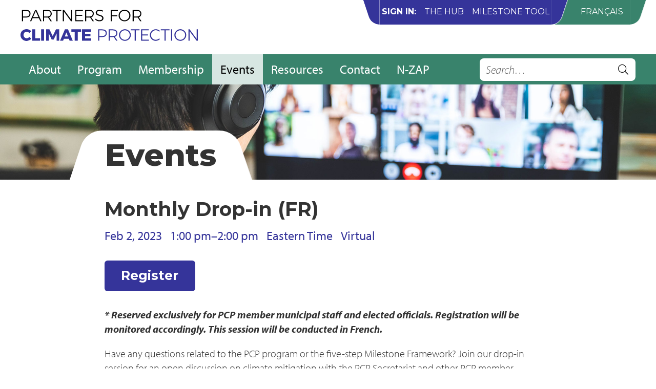

--- FILE ---
content_type: text/html; charset=utf-8
request_url: https://www.pcp-ppc.ca/events/monthly-drop-in-fr-4
body_size: 7389
content:
<!DOCTYPE html><!-- Last Published: Wed Jan 28 2026 19:29:28 GMT+0000 (Coordinated Universal Time) --><html data-wf-domain="www.pcp-ppc.ca" data-wf-page="6024065e8d0c7ccabe980cea" data-wf-site="60109cf351b4667c0ae00808" data-wf-collection="6024065e8d0c7c4b64980ce8" data-wf-item-slug="monthly-drop-in-fr-4"><head><meta charset="utf-8"/><title>Monthly Drop-in (FR) - Partners for Climate Protection</title><meta content="Feb 02, 2023" name="description"/><meta content="Monthly Drop-in (FR) - Partners for Climate Protection" property="og:title"/><meta content="Feb 02, 2023" property="og:description"/><meta content="Monthly Drop-in (FR) - Partners for Climate Protection" property="twitter:title"/><meta content="Feb 02, 2023" property="twitter:description"/><meta property="og:type" content="website"/><meta content="summary_large_image" name="twitter:card"/><meta content="width=device-width, initial-scale=1" name="viewport"/><link href="https://cdn.prod.website-files.com/60109cf351b4667c0ae00808/css/pcp-ppc.shared.7d11cf2fa.css" rel="stylesheet" type="text/css" integrity="sha384-fRHPL6AFgEppcLZHSzS4VsNrEcCtv3latQkbnOUiiyzQdqhszgeHEIRXE5G12lui" crossorigin="anonymous"/><link href="https://fonts.googleapis.com" rel="preconnect"/><link href="https://fonts.gstatic.com" rel="preconnect" crossorigin="anonymous"/><script src="https://ajax.googleapis.com/ajax/libs/webfont/1.6.26/webfont.js" type="text/javascript"></script><script type="text/javascript">WebFont.load({  google: {    families: ["Montserrat:100,100italic,200,200italic,300,300italic,400,400italic,500,500italic,600,600italic,700,700italic,800,800italic,900,900italic"]  }});</script><script src="https://use.typekit.net/cgf8gtd.js" type="text/javascript"></script><script type="text/javascript">try{Typekit.load();}catch(e){}</script><script type="text/javascript">!function(o,c){var n=c.documentElement,t=" w-mod-";n.className+=t+"js",("ontouchstart"in o||o.DocumentTouch&&c instanceof DocumentTouch)&&(n.className+=t+"touch")}(window,document);</script><link href="https://cdn.prod.website-files.com/60109cf351b4667c0ae00808/601b407e1ec23d1abca519de_favicon.png" rel="shortcut icon" type="image/x-icon"/><link href="https://cdn.prod.website-files.com/60109cf351b4667c0ae00808/601b4083dc3e05a69ccdf65a_avatar.png" rel="apple-touch-icon"/><link rel="alternate" hreflang="en" href="https://www.pcp-ppc.ca">
<link rel="alternate" hreflang="fr" href="https://fr.pcp-ppc.ca">

<style type="text/css">
  /* Accordion */
  .accordion-header h2 a { display: block; text-decoration: none; }
  .accrodion-header h2 a:hover { text-decoration: underline; }
  .accordion-panel { height: 0; opacity: 0; overflow: hidden; transition: all 0.1s ease-in-out; }
  .accordion-panel.open { height: auto; opacity: 1; overflow: visible; }
  
  .accordion-toggle .accordion-icon {
    display: inline-block;
    font-size: 1.6em;
    line-height: 0;
    transition: all 0.25s ease-in-out;
    vertical-align: -0.15em;
  }
  
  .accordion-toggle.open .accordion-icon { transform: rotate(225deg); }
  
  /* Filters */
  .filters .w-nav-overlay { height: auto !important; position: static !important; }
  .filters .w-nav-overlay [data-nav-menu-open] { top: 40px !important; }
  .jetboost-filter-active .filters-option-icon { display: none; }
  .jetboost-filter-active .filters-option-icon.selected { display: block; }
  
  /* Resources */
  .resource-header.w-clearfix::after { display: none; }
  
  /* Tables */
  table { border-collapse: collapse; margin-bottom: 1rem; width: 100%; }
  td, th { border: 1px solid #ddd; padding: 0.5rem 1rem; vertical-align: top; }
  th { background: rgba(0, 0, 0, 0.1); font-weight: bold; text-align: left; vertical-align: bottom; }
  
  .table {
    background:
      linear-gradient(to right, #fff 30%, rgba(255,255,255,0)),
      linear-gradient(to right, rgba(255,255,255,0), #fff 70%) 0 100%,
      radial-gradient(farthest-side at 0% 50%, rgba(0,0,0,.2), rgba(0,0,0,0)),
      radial-gradient(farthest-side at 100% 50%, rgba(0,0,0,.2), rgba(0,0,0,0)) 0 100%;
    background-repeat: no-repeat;
    background-size: 40px 100%, 40px 100%, 14px 100%, 14px 100%;
    background-position: 0 0, 100%, 0 0, 100%;
    background-attachment: local, local, scroll, scroll;
    overflow: auto;
  }
</style>

<!-- Google Tag Manager -->
<script>(function(w,d,s,l,i){w[l]=w[l]||[];w[l].push({'gtm.start':
new Date().getTime(),event:'gtm.js'});var f=d.getElementsByTagName(s)[0],
j=d.createElement(s),dl=l!='dataLayer'?'&l='+l:'';j.async=true;j.src=
'https://www.googletagmanager.com/gtm.js?id='+i+dl;f.parentNode.insertBefore(j,f);
})(window,document,'script','dataLayer','GTM-TD2487X');</script>
<!-- End Google Tag Manager -->
<!-- Google Tag Manager (noscript) -->
<noscript><iframe src="https://www.googletagmanager.com/ns.html?id=GTM-TD2487X"
height="0" width="0" style="display:none;visibility:hidden"></iframe></noscript>
<!-- End Google Tag Manager (noscript) -->



<script id="jetboost-script" type="text/javascript"> window.JETBOOST_SITE_ID = "ckkr5u9zy00hw04uu07n0da38"; (function() { d = document; s = d.createElement("script"); s.src = "https://cdn.jetboost.io/jetboost.js"; s.async = 1; d.getElementsByTagName("head")[0].appendChild(s); })(); </script>
<script type="text/javascript" src="https://cdn.weglot.com/weglot.min.js"></script>

<script>
  Weglot.initialize({
    api_key: "wg_cd70fadbdc9ec0d5ffd27004e114cfdc5",
    switchers: [
      {
        button_style: {
          full_name: true,
          is_dropdown: false,
          with_flags: false,
          with_name: true
        },
        location: {
          sibling: null,
          target: "#translate-link"
        }
      }
    ]
  });
</script></head><body><header class="header"><div class="header-primary"><div class="content header-content"><a href="/" class="logo w-nav-brand"><img src="https://cdn.prod.website-files.com/60109cf351b4667c0ae00808/601b4a79bc2a7763e6a2f980_logo-en.svg" alt="Partners for Climate Protection" class="logo-img"/></a></div></div><div data-collapse="medium" data-animation="default" data-duration="400" data-easing="ease" data-easing2="ease" role="banner" class="nav w-nav"><nav role="navigation" class="nav-menu w-nav-menu"><div class="nav-menu-content"><div class="content nav-content"><div class="nav-primary"><ul role="list" class="nav-primary-list"><li class="nav-primary-item"><a href="/about" class="nav-link w-nav-link">About</a></li><li class="nav-primary-item"><a href="/program" class="nav-link w-nav-link">Program</a></li><li class="nav-primary-item"><a href="/membership" class="nav-link w-nav-link">Membership</a></li><li class="nav-primary-item"><a href="/events" class="nav-link w-nav-link">Events</a></li><li class="nav-primary-item"><a href="/resources" class="nav-link w-nav-link">Resources</a></li><li class="nav-primary-item"><a href="/contact" class="nav-link w-nav-link">Contact</a></li><li class="nav-primary-item lang-en"><a href="/n-zap" class="nav-link w-nav-link">N-ZAP</a></li><li class="nav-primary-item lang-fr"><a href="/n-zap" class="nav-link w-nav-link">P-RAC</a></li></ul></div><div class="nav-search"><form action="/search" class="search site-search w-form"><label for="search-2" class="search-label">Search</label><input class="search-txt w-input" maxlength="256" name="query" placeholder="Search…" type="search" id="search" required=""/><input type="submit" title="Search" aria-label="Search" class="search-btn w-button" value=""/></form></div><div class="nav-extra"><img src="https://cdn.prod.website-files.com/60109cf351b4667c0ae00808/6074f057495358672017e0cf_leaf-edge-blue.svg" loading="lazy" alt="" class="nav-extra-edge"/><div class="nav-signin"><div class="nav-signin-title">Sign in:</div><ul role="list" class="nav-signin-list"><li class="nav-signin-item"><div class="lang-en"><a href="https://pcphub.fcm.ca/index.html" target="_blank" class="nav-signin-link">The Hub</a></div><div class="lang-fr"><a href="https://plateformeppc.fcm.ca/index.html" target="_blank" class="nav-signin-link">La Plateforme</a></div></li><li class="nav-signin-item"><div class="lang-en"><a href="https://pcptool.ca" target="_blank" class="nav-signin-link">Milestone Tool</a></div><div class="lang-fr"><a href="https://outilppc.ca" target="_blank" class="nav-signin-link">Outil PPC</a></div></li></ul></div><img src="https://cdn.prod.website-files.com/60109cf351b4667c0ae00808/6074f057c09136a95037aa8c_leaf-edge-blue-green.svg" loading="lazy" alt="" class="nav-extra-edge nav-extra-edge-flip"/><div class="translate"><div id="translate-link" class="translate-link"></div></div><img src="https://cdn.prod.website-files.com/60109cf351b4667c0ae00808/6074f057f8e40ae385dadee0_leaf-edge-green.svg" loading="lazy" alt="" class="nav-extra-edge nav-extra-edge-flip"/></div></div></div></nav><div class="nav-btn w-nav-button"><div class="nav-btn-icon w-icon-nav-menu"></div></div></div></header><main id="main" class="main"><div class="banner"><img src="https://cdn.prod.website-files.com/60109cf351b4667c0ae00808/606e0912c3de2a1ae3ed972d_banner-2000x290-woman-working-at-home.jpg" alt="" sizes="100vw" srcset="https://cdn.prod.website-files.com/60109cf351b4667c0ae00808/606e0912c3de2a1ae3ed972d_banner-2000x290-woman-working-at-home-p-500.jpeg 500w, https://cdn.prod.website-files.com/60109cf351b4667c0ae00808/606e0912c3de2a1ae3ed972d_banner-2000x290-woman-working-at-home-p-800.jpeg 800w, https://cdn.prod.website-files.com/60109cf351b4667c0ae00808/606e0912c3de2a1ae3ed972d_banner-2000x290-woman-working-at-home.jpg 2000w" class="banner-media"/><div class="content-narrow banner-content"><div class="banner-title"><img src="https://cdn.prod.website-files.com/60109cf351b4667c0ae00808/601b4a793c7cc3eadd3dad2b_leaf-edge-white.svg" alt="" class="banner-edge"/><div class="banner-title-content"><div class="banner-title-label">Events</div></div><img src="https://cdn.prod.website-files.com/60109cf351b4667c0ae00808/601b4a793c7cc3eadd3dad2b_leaf-edge-white.svg" alt="" class="banner-edge banner-edge-flipped"/></div></div></div><section class="section"><div class="content-narrow"><div class="lang-en"><h1>Monthly Drop-in (FR)</h1></div><div class="lang-fr"><div class="page-title"><h1>Rencontre mensuelle des membres (FR)</h1></div></div><div class="intro"><ul role="list" class="event-details event-details-full"><li class="event-details-item"><div class="range"><div class="range-part">Feb 2, 2023</div><div class="range-part w-condition-invisible"></div><div class="range-part w-condition-invisible">Feb 2, 2023</div></div></li><li class="event-details-item"><div class="range"><div class="range-part">1:00 pm</div><div class="range-part">–</div><div class="range-part">2:00 pm</div></div></li><li class="event-details-item"><div>Eastern Time</div></li><li class="event-details-item"><div class="lang-en">Virtual</div><div class="lang-fr">Virtuelle</div></li></ul></div><div class="lang-en"><section id="announcements" class="announce"><h2>Announcements</h2><div class="w-dyn-list"><div class="empty w-dyn-empty"><div>No items found.</div></div></div></section><div class="event-actions"><a href="https://www.surveymonkey.com/r/BHGTBMM" class="btn w-button">Register</a></div><div class="w-richtext"><p><strong><em>* Reserved exclusively for PCP member municipal staff and elected officials. Registration will be monitored accordingly. This session will be conducted in French.</em></strong></p><p>Have any questions related to the PCP program or the five-step Milestone Framework? Join our drop-in session for an open discussion on climate mitigation with the PCP Secretariat and other PCP member municipalities.</p><p>Our drop-in sessions give you the opportunity to: </p><ul role="list"><li>ask the PCP Secretariat for help; </li><li>ask your peers about local climate initiatives; </li><li>discuss challenges and solutions;</li><li>build your network;</li><li>and more.  </li></ul><p><a href="https://www.surveymonkey.com/r/BHGTBMM">Sign-up today.</a>  </p><p>‍</p><p><em>*</em> <em>PCP Monthly Drop-Ins will be held on the first Thursday of each month at 1PM EST. Please check the PCP event schedule for drop-in calls facilitated in French.</em></p><p>***Registration is not mandatory but if you have anyquestions you’d like us to cover , or you&#x27;d like to submit one of your challenges for the group to discuss, please ask them via the registration form. </p><p>‍</p><p><a href="https://us02web.zoom.us/j/87010027567"><em>Click here to join the meeting.</em></a></p><p><br/></p></div></div><div class="lang-fr"><div class="event-actions"><a href="https://fr.surveymonkey.com/r/PSWRXSF" class="btn w-button">S&#x27;inscrire</a></div><section id="announcements" class="announce"><h2>Announcements</h2><div class="w-dyn-list"><div class="empty w-dyn-empty"><div>No items found.</div></div></div></section><div class="w-richtext"><p><strong><em>* Réservé exclusivement au personnel ou élu municipal membre de PPC. Les inscriptions seront vérifiées en conséquence. Cette session sera animée en français.</em></strong></p><p>Des questions au sujet du programme des PPC ou du cadre en cinq étapes? Nos séances informelles permettent de discuter d’atténuation des changements climatiques avec le Secrétariat de PPC et d’autres municipalités membres du programme.</p><p>À l’occasion de ces séances,vous pourrez :</p><ul role="list"><li>demander de l’aide au Secrétariat de PPC;</li><li>discuter de mesures d’adaptation climatique avec vos pairs;</li><li>aborder les défis auxquels vous faites face et trouver des solutions;</li><li>renforcer votre réseau;</li><li>et plus encore.  </li></ul><p><a href="https://fr.surveymonkey.com/r/PSWRXSF">Inscrivez-vous dès aujourd’hui.</a>  </p><p>‍<br/></p><p><em>*Les rencontres mensuelles des PPC auront lieu le premier jeudi de chaque mois à 13 h, heure de l’Est. Veuillez consulter le calendrier des événements PPC pour connaitre nos rencontres mensuelles des membres facilités en français.</em></p><p>***L&#x27;inscription n&#x27;est pas obligatoire mais si vous avez des questions que vous aimeriez que nous abordions, ou si vous souhaitez soumettre un de vos défis pour que le groupe en discute, veuillez les poser via le formulaire d&#x27;inscription.</p><p>‍</p><p><a href="https://us02web.zoom.us/j/87010027567">Cliquez ici pour joindre le rencontre.</a></p><p>‍</p><p>‍</p><ul role="list"> </ul><ul role="list"> </ul><ul role="list">   </ul><p><em> </em></p></div></div><a href="/events" class="btn w-button">Back to events</a></div></section></main><footer class="footer"><div class="content footer-content"><div id="w-node-_94e311f3-d95e-e1cf-de2c-75720ae555ec-0ae555ea" class="footer-panel"><div class="lang-en"><img src="https://cdn.prod.website-files.com/60109cf351b4667c0ae00808/678aaee8fe52ad3588364737_PCP_2024-logo_en.png" srcset="https://cdn.prod.website-files.com/60109cf351b4667c0ae00808/678aaee8fe52ad3588364737_PCP_2024-logo_en-p-500.png 500w, https://cdn.prod.website-files.com/60109cf351b4667c0ae00808/678aaee8fe52ad3588364737_PCP_2024-logo_en-p-800.png 800w, https://cdn.prod.website-files.com/60109cf351b4667c0ae00808/678aaee8fe52ad3588364737_PCP_2024-logo_en.png 1019w" width="487" sizes="(max-width: 767px) 100vw, 487px" alt="" class="footer-logo"/><p> </p></div><div class="lang-fr"><img src="https://cdn.prod.website-files.com/60109cf351b4667c0ae00808/678aaee6b3431c39ff4ac1c3_PCP_2024-logo_fr.png" alt="" sizes="(max-width: 1095px) 100vw, 1095px" srcset="https://cdn.prod.website-files.com/60109cf351b4667c0ae00808/678aaee6b3431c39ff4ac1c3_PCP_2024-logo_fr-p-500.png 500w, https://cdn.prod.website-files.com/60109cf351b4667c0ae00808/678aaee6b3431c39ff4ac1c3_PCP_2024-logo_fr-p-800.png 800w, https://cdn.prod.website-files.com/60109cf351b4667c0ae00808/678aaee6b3431c39ff4ac1c3_PCP_2024-logo_fr-p-1080.png 1080w, https://cdn.prod.website-files.com/60109cf351b4667c0ae00808/678aaee6b3431c39ff4ac1c3_PCP_2024-logo_fr.png 1095w" class="footer-logo"/><p></p><div></div></div></div><div id="w-node-_94e311f3-d95e-e1cf-de2c-75720ae555ee-0ae555ea" class="footer-panel"><ul role="list" class="footer-nav"><li class="footer-nav-item"><a href="/about" class="footer-nav-link">About</a></li><li class="footer-nav-item"><a href="/program" class="footer-nav-link">Program</a></li><li class="footer-nav-item"><a href="/membership" class="footer-nav-link">Membership</a></li><li class="footer-nav-item"><a href="/events" class="footer-nav-link">Events</a></li><li class="footer-nav-item"><a href="/resources" class="footer-nav-link">Resources</a></li><li class="footer-nav-item"><a href="/contact" class="footer-nav-link">Contact</a></li></ul></div><div id="w-node-_94e311f3-d95e-e1cf-de2c-75720ae55602-0ae555ea" class="footer-panel"><div class="lang-en"><ul role="list" class="footer-extras"><li class="footer-extras-item"><a href="https://pcphub.fcm.ca/index.html" target="_blank" class="btn btn-block w-button">The Hub</a></li><li class="footer-extras-item"><a href="https://pcptool.ca" target="_blank" class="btn btn-outline btn-block w-button">Milestone Tool</a></li></ul></div><div class="lang-fr"><ul role="list" class="footer-extras"><li class="footer-extras-item"><a href="https://plateformeppc.fcm.ca/index.html" target="_blank" class="btn btn-block w-button">La Plateforme</a></li><li class="footer-extras-item"><a href="https://outilppc.ca" target="_blank" class="btn btn-outline btn-block w-button">Outil PPC</a></li></ul></div></div><div id="w-node-_76c676b8-4b10-d254-6eb3-721851401799-0ae555ea"><img class="image" src="https://cdn.prod.website-files.com/60109cf351b4667c0ae00808/63efe46ba91306e453d62a17_Footer-Canada.jpg" width="178" height="Auto" alt="" sizes="178px" loading="lazy" srcset="https://cdn.prod.website-files.com/60109cf351b4667c0ae00808/63efe46ba91306e453d62a17_Footer-Canada-p-500.jpg 500w, https://cdn.prod.website-files.com/60109cf351b4667c0ae00808/63efe46ba91306e453d62a17_Footer-Canada.jpg 756w"/><p id="w-node-f1a788fe-0be2-52cf-f78b-26a6519fb395-0ae555ea">This project was carried out with assistance from the Green Municipal Fund, a Fund financed by the Government of Canada and administered by the Federation of Canadian Municipalities, and from ICLEI – Local Governments for Sustainability (Management) Inc.<br/><br/>Notwithstanding this support, the views expressed are the personal views of the authors, and ICLEI Canada, the Federation of Canadian Municipalities and the Government of Canada accept no responsibility for them.</p></div><div id="w-node-_94e311f3-d95e-e1cf-de2c-75720ae5560a-0ae555ea" class="colophon"><div>© 2021 Partners for Climate Protection. All rights reserved.</div><a href="https://www.spinutech.com" class="colophon-link">Designed and built by sPINUTECH</a></div></div></footer><script src="https://d3e54v103j8qbb.cloudfront.net/js/jquery-3.5.1.min.dc5e7f18c8.js?site=60109cf351b4667c0ae00808" type="text/javascript" integrity="sha256-9/aliU8dGd2tb6OSsuzixeV4y/faTqgFtohetphbbj0=" crossorigin="anonymous"></script><script src="https://cdn.prod.website-files.com/60109cf351b4667c0ae00808/js/pcp-ppc.schunk.c306095374ce45fa.js" type="text/javascript" integrity="sha384-Dcrg2fcGV70fG3QmlA3eDbAStpZYtiwP8hoNlRyBBywOm2zn5AaCuZ19PM5EuUwC" crossorigin="anonymous"></script><script src="https://cdn.prod.website-files.com/60109cf351b4667c0ae00808/js/pcp-ppc.a9ba356d.d2f30196489a2709.js" type="text/javascript" integrity="sha384-csGkhjFGgkSz8t16Ud75ydCbjLPF/KwVXVDchd4zvLDKt8Bf0NTemUS5BXjXjjmC" crossorigin="anonymous"></script><script type="text/javascript">
  $(function(){
    // Languages
    if (document.domain == "fr.pcp-ppc.ca") {
      $(".lang-en").remove();
      $(".lang-fr").show();
      
      if ($(".page-title").length > 0) {
        var title = $("title").text().split(" - ");
        var siteTitle = title[title.length - 1];
        $("title").html($(".page-title").text() + " - " + siteTitle);
      }
    } else {
      $(".lang-en").show();
      $(".lang-fr").remove();
    }
    
    // Accordions
    $(".accordion-content").each(function(){
        $(this).parents(".accordion-item").find(".accordion-panel").append($(this));
    });

    $(".accordion-toggle").on("click touch", function(){
        var panel = $("#" + $(this).attr("aria-controls"));
        var trigger = $(this);

        panel.toggleClass("open");
        trigger.toggleClass("open");

        if (panel.hasClass("open")) {
            panel.attr("aria-expanded", "true");
            trigger.attr("aria-expanded", "true");
        } else {
            panel.attr("aria-expanded", "false");
            trigger.attr("aria-expanded", "false");
        }

        return false;
    });
    
    // Navigation
    $("#nav, ol, ul").removeAttr("role");
    
    // Tables
    $("table").wrap("<div class='table'></div>");
    
    // Analytics event tracking
    $("main a[href]").on("click touch", function(){
        var href = $(this).attr("href");
        var action = "";
      
        if (href.match(/^http/i) && !href.includes("assets-global.website-files.com"))
          action = "Outgoing";

        if (href.match(/\.(doc|docx|pdf|ppt|pptx|xls|xlsx|zip)$/i))
          action = "Downloads";

        if (href.match(/^mailto:/i))
          action = "Emails";
      	
      	if (action != "") ga("send", "event", action, "Click", href);
    });
  });
</script>

<script>
//bug fix as the weglot language switcher sometimes doesn't switch
//Developer believes that it's an issue with localStorage items
//Pushed on 11/02/2022
if( localStorage.getItem('cacherefreshed')==null )
{
	localStorage.clear();
	localStorage.setItem('cacherefreshed',true);
	window.location.reload();
}
</script><script type="text/javascript">
	$(function(){
    $(".w-nav-link:contains('Events')").addClass("w--current");
    
    if ($("#announcements .w-dyn-empty").length > 0) {
    	$("#announcements").remove();
    } else {
      $("#announcements").show();
    }
  });
</script></body></html>

--- FILE ---
content_type: text/html; charset=utf-8
request_url: https://www.pcp-ppc.ca/events/monthly-drop-in-fr-4
body_size: 7150
content:
<!DOCTYPE html><!-- Last Published: Wed Jan 28 2026 19:29:28 GMT+0000 (Coordinated Universal Time) --><html data-wf-domain="www.pcp-ppc.ca" data-wf-page="6024065e8d0c7ccabe980cea" data-wf-site="60109cf351b4667c0ae00808" data-wf-collection="6024065e8d0c7c4b64980ce8" data-wf-item-slug="monthly-drop-in-fr-4"><head><meta charset="utf-8"/><title>Monthly Drop-in (FR) - Partners for Climate Protection</title><meta content="Feb 02, 2023" name="description"/><meta content="Monthly Drop-in (FR) - Partners for Climate Protection" property="og:title"/><meta content="Feb 02, 2023" property="og:description"/><meta content="Monthly Drop-in (FR) - Partners for Climate Protection" property="twitter:title"/><meta content="Feb 02, 2023" property="twitter:description"/><meta property="og:type" content="website"/><meta content="summary_large_image" name="twitter:card"/><meta content="width=device-width, initial-scale=1" name="viewport"/><link href="https://cdn.prod.website-files.com/60109cf351b4667c0ae00808/css/pcp-ppc.shared.7d11cf2fa.css" rel="stylesheet" type="text/css" integrity="sha384-fRHPL6AFgEppcLZHSzS4VsNrEcCtv3latQkbnOUiiyzQdqhszgeHEIRXE5G12lui" crossorigin="anonymous"/><link href="https://fonts.googleapis.com" rel="preconnect"/><link href="https://fonts.gstatic.com" rel="preconnect" crossorigin="anonymous"/><script src="https://ajax.googleapis.com/ajax/libs/webfont/1.6.26/webfont.js" type="text/javascript"></script><script type="text/javascript">WebFont.load({  google: {    families: ["Montserrat:100,100italic,200,200italic,300,300italic,400,400italic,500,500italic,600,600italic,700,700italic,800,800italic,900,900italic"]  }});</script><script src="https://use.typekit.net/cgf8gtd.js" type="text/javascript"></script><script type="text/javascript">try{Typekit.load();}catch(e){}</script><script type="text/javascript">!function(o,c){var n=c.documentElement,t=" w-mod-";n.className+=t+"js",("ontouchstart"in o||o.DocumentTouch&&c instanceof DocumentTouch)&&(n.className+=t+"touch")}(window,document);</script><link href="https://cdn.prod.website-files.com/60109cf351b4667c0ae00808/601b407e1ec23d1abca519de_favicon.png" rel="shortcut icon" type="image/x-icon"/><link href="https://cdn.prod.website-files.com/60109cf351b4667c0ae00808/601b4083dc3e05a69ccdf65a_avatar.png" rel="apple-touch-icon"/><link rel="alternate" hreflang="en" href="https://www.pcp-ppc.ca">
<link rel="alternate" hreflang="fr" href="https://fr.pcp-ppc.ca">

<style type="text/css">
  /* Accordion */
  .accordion-header h2 a { display: block; text-decoration: none; }
  .accrodion-header h2 a:hover { text-decoration: underline; }
  .accordion-panel { height: 0; opacity: 0; overflow: hidden; transition: all 0.1s ease-in-out; }
  .accordion-panel.open { height: auto; opacity: 1; overflow: visible; }
  
  .accordion-toggle .accordion-icon {
    display: inline-block;
    font-size: 1.6em;
    line-height: 0;
    transition: all 0.25s ease-in-out;
    vertical-align: -0.15em;
  }
  
  .accordion-toggle.open .accordion-icon { transform: rotate(225deg); }
  
  /* Filters */
  .filters .w-nav-overlay { height: auto !important; position: static !important; }
  .filters .w-nav-overlay [data-nav-menu-open] { top: 40px !important; }
  .jetboost-filter-active .filters-option-icon { display: none; }
  .jetboost-filter-active .filters-option-icon.selected { display: block; }
  
  /* Resources */
  .resource-header.w-clearfix::after { display: none; }
  
  /* Tables */
  table { border-collapse: collapse; margin-bottom: 1rem; width: 100%; }
  td, th { border: 1px solid #ddd; padding: 0.5rem 1rem; vertical-align: top; }
  th { background: rgba(0, 0, 0, 0.1); font-weight: bold; text-align: left; vertical-align: bottom; }
  
  .table {
    background:
      linear-gradient(to right, #fff 30%, rgba(255,255,255,0)),
      linear-gradient(to right, rgba(255,255,255,0), #fff 70%) 0 100%,
      radial-gradient(farthest-side at 0% 50%, rgba(0,0,0,.2), rgba(0,0,0,0)),
      radial-gradient(farthest-side at 100% 50%, rgba(0,0,0,.2), rgba(0,0,0,0)) 0 100%;
    background-repeat: no-repeat;
    background-size: 40px 100%, 40px 100%, 14px 100%, 14px 100%;
    background-position: 0 0, 100%, 0 0, 100%;
    background-attachment: local, local, scroll, scroll;
    overflow: auto;
  }
</style>

<!-- Google Tag Manager -->
<script>(function(w,d,s,l,i){w[l]=w[l]||[];w[l].push({'gtm.start':
new Date().getTime(),event:'gtm.js'});var f=d.getElementsByTagName(s)[0],
j=d.createElement(s),dl=l!='dataLayer'?'&l='+l:'';j.async=true;j.src=
'https://www.googletagmanager.com/gtm.js?id='+i+dl;f.parentNode.insertBefore(j,f);
})(window,document,'script','dataLayer','GTM-TD2487X');</script>
<!-- End Google Tag Manager -->
<!-- Google Tag Manager (noscript) -->
<noscript><iframe src="https://www.googletagmanager.com/ns.html?id=GTM-TD2487X"
height="0" width="0" style="display:none;visibility:hidden"></iframe></noscript>
<!-- End Google Tag Manager (noscript) -->



<script id="jetboost-script" type="text/javascript"> window.JETBOOST_SITE_ID = "ckkr5u9zy00hw04uu07n0da38"; (function() { d = document; s = d.createElement("script"); s.src = "https://cdn.jetboost.io/jetboost.js"; s.async = 1; d.getElementsByTagName("head")[0].appendChild(s); })(); </script>
<script type="text/javascript" src="https://cdn.weglot.com/weglot.min.js"></script>

<script>
  Weglot.initialize({
    api_key: "wg_cd70fadbdc9ec0d5ffd27004e114cfdc5",
    switchers: [
      {
        button_style: {
          full_name: true,
          is_dropdown: false,
          with_flags: false,
          with_name: true
        },
        location: {
          sibling: null,
          target: "#translate-link"
        }
      }
    ]
  });
</script></head><body><header class="header"><div class="header-primary"><div class="content header-content"><a href="/" class="logo w-nav-brand"><img src="https://cdn.prod.website-files.com/60109cf351b4667c0ae00808/601b4a79bc2a7763e6a2f980_logo-en.svg" alt="Partners for Climate Protection" class="logo-img"/></a></div></div><div data-collapse="medium" data-animation="default" data-duration="400" data-easing="ease" data-easing2="ease" role="banner" class="nav w-nav"><nav role="navigation" class="nav-menu w-nav-menu"><div class="nav-menu-content"><div class="content nav-content"><div class="nav-primary"><ul role="list" class="nav-primary-list"><li class="nav-primary-item"><a href="/about" class="nav-link w-nav-link">About</a></li><li class="nav-primary-item"><a href="/program" class="nav-link w-nav-link">Program</a></li><li class="nav-primary-item"><a href="/membership" class="nav-link w-nav-link">Membership</a></li><li class="nav-primary-item"><a href="/events" class="nav-link w-nav-link">Events</a></li><li class="nav-primary-item"><a href="/resources" class="nav-link w-nav-link">Resources</a></li><li class="nav-primary-item"><a href="/contact" class="nav-link w-nav-link">Contact</a></li><li class="nav-primary-item lang-en"><a href="/n-zap" class="nav-link w-nav-link">N-ZAP</a></li><li class="nav-primary-item lang-fr"><a href="/n-zap" class="nav-link w-nav-link">P-RAC</a></li></ul></div><div class="nav-search"><form action="/search" class="search site-search w-form"><label for="search-2" class="search-label">Search</label><input class="search-txt w-input" maxlength="256" name="query" placeholder="Search…" type="search" id="search" required=""/><input type="submit" title="Search" aria-label="Search" class="search-btn w-button" value=""/></form></div><div class="nav-extra"><img src="https://cdn.prod.website-files.com/60109cf351b4667c0ae00808/6074f057495358672017e0cf_leaf-edge-blue.svg" loading="lazy" alt="" class="nav-extra-edge"/><div class="nav-signin"><div class="nav-signin-title">Sign in:</div><ul role="list" class="nav-signin-list"><li class="nav-signin-item"><div class="lang-en"><a href="https://pcphub.fcm.ca/index.html" target="_blank" class="nav-signin-link">The Hub</a></div><div class="lang-fr"><a href="https://plateformeppc.fcm.ca/index.html" target="_blank" class="nav-signin-link">La Plateforme</a></div></li><li class="nav-signin-item"><div class="lang-en"><a href="https://pcptool.ca" target="_blank" class="nav-signin-link">Milestone Tool</a></div><div class="lang-fr"><a href="https://outilppc.ca" target="_blank" class="nav-signin-link">Outil PPC</a></div></li></ul></div><img src="https://cdn.prod.website-files.com/60109cf351b4667c0ae00808/6074f057c09136a95037aa8c_leaf-edge-blue-green.svg" loading="lazy" alt="" class="nav-extra-edge nav-extra-edge-flip"/><div class="translate"><div id="translate-link" class="translate-link"></div></div><img src="https://cdn.prod.website-files.com/60109cf351b4667c0ae00808/6074f057f8e40ae385dadee0_leaf-edge-green.svg" loading="lazy" alt="" class="nav-extra-edge nav-extra-edge-flip"/></div></div></div></nav><div class="nav-btn w-nav-button"><div class="nav-btn-icon w-icon-nav-menu"></div></div></div></header><main id="main" class="main"><div class="banner"><img src="https://cdn.prod.website-files.com/60109cf351b4667c0ae00808/606e0912c3de2a1ae3ed972d_banner-2000x290-woman-working-at-home.jpg" alt="" sizes="100vw" srcset="https://cdn.prod.website-files.com/60109cf351b4667c0ae00808/606e0912c3de2a1ae3ed972d_banner-2000x290-woman-working-at-home-p-500.jpeg 500w, https://cdn.prod.website-files.com/60109cf351b4667c0ae00808/606e0912c3de2a1ae3ed972d_banner-2000x290-woman-working-at-home-p-800.jpeg 800w, https://cdn.prod.website-files.com/60109cf351b4667c0ae00808/606e0912c3de2a1ae3ed972d_banner-2000x290-woman-working-at-home.jpg 2000w" class="banner-media"/><div class="content-narrow banner-content"><div class="banner-title"><img src="https://cdn.prod.website-files.com/60109cf351b4667c0ae00808/601b4a793c7cc3eadd3dad2b_leaf-edge-white.svg" alt="" class="banner-edge"/><div class="banner-title-content"><div class="banner-title-label">Events</div></div><img src="https://cdn.prod.website-files.com/60109cf351b4667c0ae00808/601b4a793c7cc3eadd3dad2b_leaf-edge-white.svg" alt="" class="banner-edge banner-edge-flipped"/></div></div></div><section class="section"><div class="content-narrow"><div class="lang-en"><h1>Monthly Drop-in (FR)</h1></div><div class="lang-fr"><div class="page-title"><h1>Rencontre mensuelle des membres (FR)</h1></div></div><div class="intro"><ul role="list" class="event-details event-details-full"><li class="event-details-item"><div class="range"><div class="range-part">Feb 2, 2023</div><div class="range-part w-condition-invisible"></div><div class="range-part w-condition-invisible">Feb 2, 2023</div></div></li><li class="event-details-item"><div class="range"><div class="range-part">1:00 pm</div><div class="range-part">–</div><div class="range-part">2:00 pm</div></div></li><li class="event-details-item"><div>Eastern Time</div></li><li class="event-details-item"><div class="lang-en">Virtual</div><div class="lang-fr">Virtuelle</div></li></ul></div><div class="lang-en"><section id="announcements" class="announce"><h2>Announcements</h2><div class="w-dyn-list"><div class="empty w-dyn-empty"><div>No items found.</div></div></div></section><div class="event-actions"><a href="https://www.surveymonkey.com/r/BHGTBMM" class="btn w-button">Register</a></div><div class="w-richtext"><p><strong><em>* Reserved exclusively for PCP member municipal staff and elected officials. Registration will be monitored accordingly. This session will be conducted in French.</em></strong></p><p>Have any questions related to the PCP program or the five-step Milestone Framework? Join our drop-in session for an open discussion on climate mitigation with the PCP Secretariat and other PCP member municipalities.</p><p>Our drop-in sessions give you the opportunity to: </p><ul role="list"><li>ask the PCP Secretariat for help; </li><li>ask your peers about local climate initiatives; </li><li>discuss challenges and solutions;</li><li>build your network;</li><li>and more.  </li></ul><p><a href="https://www.surveymonkey.com/r/BHGTBMM">Sign-up today.</a>  </p><p>‍</p><p><em>*</em> <em>PCP Monthly Drop-Ins will be held on the first Thursday of each month at 1PM EST. Please check the PCP event schedule for drop-in calls facilitated in French.</em></p><p>***Registration is not mandatory but if you have anyquestions you’d like us to cover , or you&#x27;d like to submit one of your challenges for the group to discuss, please ask them via the registration form. </p><p>‍</p><p><a href="https://us02web.zoom.us/j/87010027567"><em>Click here to join the meeting.</em></a></p><p><br/></p></div></div><div class="lang-fr"><div class="event-actions"><a href="https://fr.surveymonkey.com/r/PSWRXSF" class="btn w-button">S&#x27;inscrire</a></div><section id="announcements" class="announce"><h2>Announcements</h2><div class="w-dyn-list"><div class="empty w-dyn-empty"><div>No items found.</div></div></div></section><div class="w-richtext"><p><strong><em>* Réservé exclusivement au personnel ou élu municipal membre de PPC. Les inscriptions seront vérifiées en conséquence. Cette session sera animée en français.</em></strong></p><p>Des questions au sujet du programme des PPC ou du cadre en cinq étapes? Nos séances informelles permettent de discuter d’atténuation des changements climatiques avec le Secrétariat de PPC et d’autres municipalités membres du programme.</p><p>À l’occasion de ces séances,vous pourrez :</p><ul role="list"><li>demander de l’aide au Secrétariat de PPC;</li><li>discuter de mesures d’adaptation climatique avec vos pairs;</li><li>aborder les défis auxquels vous faites face et trouver des solutions;</li><li>renforcer votre réseau;</li><li>et plus encore.  </li></ul><p><a href="https://fr.surveymonkey.com/r/PSWRXSF">Inscrivez-vous dès aujourd’hui.</a>  </p><p>‍<br/></p><p><em>*Les rencontres mensuelles des PPC auront lieu le premier jeudi de chaque mois à 13 h, heure de l’Est. Veuillez consulter le calendrier des événements PPC pour connaitre nos rencontres mensuelles des membres facilités en français.</em></p><p>***L&#x27;inscription n&#x27;est pas obligatoire mais si vous avez des questions que vous aimeriez que nous abordions, ou si vous souhaitez soumettre un de vos défis pour que le groupe en discute, veuillez les poser via le formulaire d&#x27;inscription.</p><p>‍</p><p><a href="https://us02web.zoom.us/j/87010027567">Cliquez ici pour joindre le rencontre.</a></p><p>‍</p><p>‍</p><ul role="list"> </ul><ul role="list"> </ul><ul role="list">   </ul><p><em> </em></p></div></div><a href="/events" class="btn w-button">Back to events</a></div></section></main><footer class="footer"><div class="content footer-content"><div id="w-node-_94e311f3-d95e-e1cf-de2c-75720ae555ec-0ae555ea" class="footer-panel"><div class="lang-en"><img src="https://cdn.prod.website-files.com/60109cf351b4667c0ae00808/678aaee8fe52ad3588364737_PCP_2024-logo_en.png" srcset="https://cdn.prod.website-files.com/60109cf351b4667c0ae00808/678aaee8fe52ad3588364737_PCP_2024-logo_en-p-500.png 500w, https://cdn.prod.website-files.com/60109cf351b4667c0ae00808/678aaee8fe52ad3588364737_PCP_2024-logo_en-p-800.png 800w, https://cdn.prod.website-files.com/60109cf351b4667c0ae00808/678aaee8fe52ad3588364737_PCP_2024-logo_en.png 1019w" width="487" sizes="(max-width: 767px) 100vw, 487px" alt="" class="footer-logo"/><p> </p></div><div class="lang-fr"><img src="https://cdn.prod.website-files.com/60109cf351b4667c0ae00808/678aaee6b3431c39ff4ac1c3_PCP_2024-logo_fr.png" alt="" sizes="(max-width: 1095px) 100vw, 1095px" srcset="https://cdn.prod.website-files.com/60109cf351b4667c0ae00808/678aaee6b3431c39ff4ac1c3_PCP_2024-logo_fr-p-500.png 500w, https://cdn.prod.website-files.com/60109cf351b4667c0ae00808/678aaee6b3431c39ff4ac1c3_PCP_2024-logo_fr-p-800.png 800w, https://cdn.prod.website-files.com/60109cf351b4667c0ae00808/678aaee6b3431c39ff4ac1c3_PCP_2024-logo_fr-p-1080.png 1080w, https://cdn.prod.website-files.com/60109cf351b4667c0ae00808/678aaee6b3431c39ff4ac1c3_PCP_2024-logo_fr.png 1095w" class="footer-logo"/><p></p><div></div></div></div><div id="w-node-_94e311f3-d95e-e1cf-de2c-75720ae555ee-0ae555ea" class="footer-panel"><ul role="list" class="footer-nav"><li class="footer-nav-item"><a href="/about" class="footer-nav-link">About</a></li><li class="footer-nav-item"><a href="/program" class="footer-nav-link">Program</a></li><li class="footer-nav-item"><a href="/membership" class="footer-nav-link">Membership</a></li><li class="footer-nav-item"><a href="/events" class="footer-nav-link">Events</a></li><li class="footer-nav-item"><a href="/resources" class="footer-nav-link">Resources</a></li><li class="footer-nav-item"><a href="/contact" class="footer-nav-link">Contact</a></li></ul></div><div id="w-node-_94e311f3-d95e-e1cf-de2c-75720ae55602-0ae555ea" class="footer-panel"><div class="lang-en"><ul role="list" class="footer-extras"><li class="footer-extras-item"><a href="https://pcphub.fcm.ca/index.html" target="_blank" class="btn btn-block w-button">The Hub</a></li><li class="footer-extras-item"><a href="https://pcptool.ca" target="_blank" class="btn btn-outline btn-block w-button">Milestone Tool</a></li></ul></div><div class="lang-fr"><ul role="list" class="footer-extras"><li class="footer-extras-item"><a href="https://plateformeppc.fcm.ca/index.html" target="_blank" class="btn btn-block w-button">La Plateforme</a></li><li class="footer-extras-item"><a href="https://outilppc.ca" target="_blank" class="btn btn-outline btn-block w-button">Outil PPC</a></li></ul></div></div><div id="w-node-_76c676b8-4b10-d254-6eb3-721851401799-0ae555ea"><img class="image" src="https://cdn.prod.website-files.com/60109cf351b4667c0ae00808/63efe46ba91306e453d62a17_Footer-Canada.jpg" width="178" height="Auto" alt="" sizes="178px" loading="lazy" srcset="https://cdn.prod.website-files.com/60109cf351b4667c0ae00808/63efe46ba91306e453d62a17_Footer-Canada-p-500.jpg 500w, https://cdn.prod.website-files.com/60109cf351b4667c0ae00808/63efe46ba91306e453d62a17_Footer-Canada.jpg 756w"/><p id="w-node-f1a788fe-0be2-52cf-f78b-26a6519fb395-0ae555ea">This project was carried out with assistance from the Green Municipal Fund, a Fund financed by the Government of Canada and administered by the Federation of Canadian Municipalities, and from ICLEI – Local Governments for Sustainability (Management) Inc.<br/><br/>Notwithstanding this support, the views expressed are the personal views of the authors, and ICLEI Canada, the Federation of Canadian Municipalities and the Government of Canada accept no responsibility for them.</p></div><div id="w-node-_94e311f3-d95e-e1cf-de2c-75720ae5560a-0ae555ea" class="colophon"><div>© 2021 Partners for Climate Protection. All rights reserved.</div><a href="https://www.spinutech.com" class="colophon-link">Designed and built by sPINUTECH</a></div></div></footer><script src="https://d3e54v103j8qbb.cloudfront.net/js/jquery-3.5.1.min.dc5e7f18c8.js?site=60109cf351b4667c0ae00808" type="text/javascript" integrity="sha256-9/aliU8dGd2tb6OSsuzixeV4y/faTqgFtohetphbbj0=" crossorigin="anonymous"></script><script src="https://cdn.prod.website-files.com/60109cf351b4667c0ae00808/js/pcp-ppc.schunk.c306095374ce45fa.js" type="text/javascript" integrity="sha384-Dcrg2fcGV70fG3QmlA3eDbAStpZYtiwP8hoNlRyBBywOm2zn5AaCuZ19PM5EuUwC" crossorigin="anonymous"></script><script src="https://cdn.prod.website-files.com/60109cf351b4667c0ae00808/js/pcp-ppc.a9ba356d.d2f30196489a2709.js" type="text/javascript" integrity="sha384-csGkhjFGgkSz8t16Ud75ydCbjLPF/KwVXVDchd4zvLDKt8Bf0NTemUS5BXjXjjmC" crossorigin="anonymous"></script><script type="text/javascript">
  $(function(){
    // Languages
    if (document.domain == "fr.pcp-ppc.ca") {
      $(".lang-en").remove();
      $(".lang-fr").show();
      
      if ($(".page-title").length > 0) {
        var title = $("title").text().split(" - ");
        var siteTitle = title[title.length - 1];
        $("title").html($(".page-title").text() + " - " + siteTitle);
      }
    } else {
      $(".lang-en").show();
      $(".lang-fr").remove();
    }
    
    // Accordions
    $(".accordion-content").each(function(){
        $(this).parents(".accordion-item").find(".accordion-panel").append($(this));
    });

    $(".accordion-toggle").on("click touch", function(){
        var panel = $("#" + $(this).attr("aria-controls"));
        var trigger = $(this);

        panel.toggleClass("open");
        trigger.toggleClass("open");

        if (panel.hasClass("open")) {
            panel.attr("aria-expanded", "true");
            trigger.attr("aria-expanded", "true");
        } else {
            panel.attr("aria-expanded", "false");
            trigger.attr("aria-expanded", "false");
        }

        return false;
    });
    
    // Navigation
    $("#nav, ol, ul").removeAttr("role");
    
    // Tables
    $("table").wrap("<div class='table'></div>");
    
    // Analytics event tracking
    $("main a[href]").on("click touch", function(){
        var href = $(this).attr("href");
        var action = "";
      
        if (href.match(/^http/i) && !href.includes("assets-global.website-files.com"))
          action = "Outgoing";

        if (href.match(/\.(doc|docx|pdf|ppt|pptx|xls|xlsx|zip)$/i))
          action = "Downloads";

        if (href.match(/^mailto:/i))
          action = "Emails";
      	
      	if (action != "") ga("send", "event", action, "Click", href);
    });
  });
</script>

<script>
//bug fix as the weglot language switcher sometimes doesn't switch
//Developer believes that it's an issue with localStorage items
//Pushed on 11/02/2022
if( localStorage.getItem('cacherefreshed')==null )
{
	localStorage.clear();
	localStorage.setItem('cacherefreshed',true);
	window.location.reload();
}
</script><script type="text/javascript">
	$(function(){
    $(".w-nav-link:contains('Events')").addClass("w--current");
    
    if ($("#announcements .w-dyn-empty").length > 0) {
    	$("#announcements").remove();
    } else {
      $("#announcements").show();
    }
  });
</script></body></html>

--- FILE ---
content_type: text/css
request_url: https://cdn.prod.website-files.com/60109cf351b4667c0ae00808/css/pcp-ppc.shared.7d11cf2fa.css
body_size: 12739
content:
html {
  -webkit-text-size-adjust: 100%;
  -ms-text-size-adjust: 100%;
  font-family: sans-serif;
}

body {
  margin: 0;
}

article, aside, details, figcaption, figure, footer, header, hgroup, main, menu, nav, section, summary {
  display: block;
}

audio, canvas, progress, video {
  vertical-align: baseline;
  display: inline-block;
}

audio:not([controls]) {
  height: 0;
  display: none;
}

[hidden], template {
  display: none;
}

a {
  background-color: #0000;
}

a:active, a:hover {
  outline: 0;
}

abbr[title] {
  border-bottom: 1px dotted;
}

b, strong {
  font-weight: bold;
}

dfn {
  font-style: italic;
}

h1 {
  margin: .67em 0;
  font-size: 2em;
}

mark {
  color: #000;
  background: #ff0;
}

small {
  font-size: 80%;
}

sub, sup {
  vertical-align: baseline;
  font-size: 75%;
  line-height: 0;
  position: relative;
}

sup {
  top: -.5em;
}

sub {
  bottom: -.25em;
}

img {
  border: 0;
}

svg:not(:root) {
  overflow: hidden;
}

hr {
  box-sizing: content-box;
  height: 0;
}

pre {
  overflow: auto;
}

code, kbd, pre, samp {
  font-family: monospace;
  font-size: 1em;
}

button, input, optgroup, select, textarea {
  color: inherit;
  font: inherit;
  margin: 0;
}

button {
  overflow: visible;
}

button, select {
  text-transform: none;
}

button, html input[type="button"], input[type="reset"] {
  -webkit-appearance: button;
  cursor: pointer;
}

button[disabled], html input[disabled] {
  cursor: default;
}

button::-moz-focus-inner, input::-moz-focus-inner {
  border: 0;
  padding: 0;
}

input {
  line-height: normal;
}

input[type="checkbox"], input[type="radio"] {
  box-sizing: border-box;
  padding: 0;
}

input[type="number"]::-webkit-inner-spin-button, input[type="number"]::-webkit-outer-spin-button {
  height: auto;
}

input[type="search"] {
  -webkit-appearance: none;
}

input[type="search"]::-webkit-search-cancel-button, input[type="search"]::-webkit-search-decoration {
  -webkit-appearance: none;
}

legend {
  border: 0;
  padding: 0;
}

textarea {
  overflow: auto;
}

optgroup {
  font-weight: bold;
}

table {
  border-collapse: collapse;
  border-spacing: 0;
}

td, th {
  padding: 0;
}

@font-face {
  font-family: webflow-icons;
  src: url("[data-uri]") format("truetype");
  font-weight: normal;
  font-style: normal;
}

[class^="w-icon-"], [class*=" w-icon-"] {
  speak: none;
  font-variant: normal;
  text-transform: none;
  -webkit-font-smoothing: antialiased;
  -moz-osx-font-smoothing: grayscale;
  font-style: normal;
  font-weight: normal;
  line-height: 1;
  font-family: webflow-icons !important;
}

.w-icon-slider-right:before {
  content: "";
}

.w-icon-slider-left:before {
  content: "";
}

.w-icon-nav-menu:before {
  content: "";
}

.w-icon-arrow-down:before, .w-icon-dropdown-toggle:before {
  content: "";
}

.w-icon-file-upload-remove:before {
  content: "";
}

.w-icon-file-upload-icon:before {
  content: "";
}

* {
  box-sizing: border-box;
}

html {
  height: 100%;
}

body {
  color: #333;
  background-color: #fff;
  min-height: 100%;
  margin: 0;
  font-family: Arial, sans-serif;
  font-size: 14px;
  line-height: 20px;
}

img {
  vertical-align: middle;
  max-width: 100%;
  display: inline-block;
}

html.w-mod-touch * {
  background-attachment: scroll !important;
}

.w-block {
  display: block;
}

.w-inline-block {
  max-width: 100%;
  display: inline-block;
}

.w-clearfix:before, .w-clearfix:after {
  content: " ";
  grid-area: 1 / 1 / 2 / 2;
  display: table;
}

.w-clearfix:after {
  clear: both;
}

.w-hidden {
  display: none;
}

.w-button {
  color: #fff;
  line-height: inherit;
  cursor: pointer;
  background-color: #3898ec;
  border: 0;
  border-radius: 0;
  padding: 9px 15px;
  text-decoration: none;
  display: inline-block;
}

input.w-button {
  -webkit-appearance: button;
}

html[data-w-dynpage] [data-w-cloak] {
  color: #0000 !important;
}

.w-code-block {
  margin: unset;
}

pre.w-code-block code {
  all: inherit;
}

.w-optimization {
  display: contents;
}

.w-webflow-badge, .w-webflow-badge > img {
  box-sizing: unset;
  width: unset;
  height: unset;
  max-height: unset;
  max-width: unset;
  min-height: unset;
  min-width: unset;
  margin: unset;
  padding: unset;
  float: unset;
  clear: unset;
  border: unset;
  border-radius: unset;
  background: unset;
  background-image: unset;
  background-position: unset;
  background-size: unset;
  background-repeat: unset;
  background-origin: unset;
  background-clip: unset;
  background-attachment: unset;
  background-color: unset;
  box-shadow: unset;
  transform: unset;
  direction: unset;
  font-family: unset;
  font-weight: unset;
  color: unset;
  font-size: unset;
  line-height: unset;
  font-style: unset;
  font-variant: unset;
  text-align: unset;
  letter-spacing: unset;
  -webkit-text-decoration: unset;
  text-decoration: unset;
  text-indent: unset;
  text-transform: unset;
  list-style-type: unset;
  text-shadow: unset;
  vertical-align: unset;
  cursor: unset;
  white-space: unset;
  word-break: unset;
  word-spacing: unset;
  word-wrap: unset;
  transition: unset;
}

.w-webflow-badge {
  white-space: nowrap;
  cursor: pointer;
  box-shadow: 0 0 0 1px #0000001a, 0 1px 3px #0000001a;
  visibility: visible !important;
  opacity: 1 !important;
  z-index: 2147483647 !important;
  color: #aaadb0 !important;
  overflow: unset !important;
  background-color: #fff !important;
  border-radius: 3px !important;
  width: auto !important;
  height: auto !important;
  margin: 0 !important;
  padding: 6px !important;
  font-size: 12px !important;
  line-height: 14px !important;
  text-decoration: none !important;
  display: inline-block !important;
  position: fixed !important;
  inset: auto 12px 12px auto !important;
  transform: none !important;
}

.w-webflow-badge > img {
  position: unset;
  visibility: unset !important;
  opacity: 1 !important;
  vertical-align: middle !important;
  display: inline-block !important;
}

h1, h2, h3, h4, h5, h6 {
  margin-bottom: 10px;
  font-weight: bold;
}

h1 {
  margin-top: 20px;
  font-size: 38px;
  line-height: 44px;
}

h2 {
  margin-top: 20px;
  font-size: 32px;
  line-height: 36px;
}

h3 {
  margin-top: 20px;
  font-size: 24px;
  line-height: 30px;
}

h4 {
  margin-top: 10px;
  font-size: 18px;
  line-height: 24px;
}

h5 {
  margin-top: 10px;
  font-size: 14px;
  line-height: 20px;
}

h6 {
  margin-top: 10px;
  font-size: 12px;
  line-height: 18px;
}

p {
  margin-top: 0;
  margin-bottom: 10px;
}

blockquote {
  border-left: 5px solid #e2e2e2;
  margin: 0 0 10px;
  padding: 10px 20px;
  font-size: 18px;
  line-height: 22px;
}

figure {
  margin: 0 0 10px;
}

figcaption {
  text-align: center;
  margin-top: 5px;
}

ul, ol {
  margin-top: 0;
  margin-bottom: 10px;
  padding-left: 40px;
}

.w-list-unstyled {
  padding-left: 0;
  list-style: none;
}

.w-embed:before, .w-embed:after {
  content: " ";
  grid-area: 1 / 1 / 2 / 2;
  display: table;
}

.w-embed:after {
  clear: both;
}

.w-video {
  width: 100%;
  padding: 0;
  position: relative;
}

.w-video iframe, .w-video object, .w-video embed {
  border: none;
  width: 100%;
  height: 100%;
  position: absolute;
  top: 0;
  left: 0;
}

fieldset {
  border: 0;
  margin: 0;
  padding: 0;
}

button, [type="button"], [type="reset"] {
  cursor: pointer;
  -webkit-appearance: button;
  border: 0;
}

.w-form {
  margin: 0 0 15px;
}

.w-form-done {
  text-align: center;
  background-color: #ddd;
  padding: 20px;
  display: none;
}

.w-form-fail {
  background-color: #ffdede;
  margin-top: 10px;
  padding: 10px;
  display: none;
}

label {
  margin-bottom: 5px;
  font-weight: bold;
  display: block;
}

.w-input, .w-select {
  color: #333;
  vertical-align: middle;
  background-color: #fff;
  border: 1px solid #ccc;
  width: 100%;
  height: 38px;
  margin-bottom: 10px;
  padding: 8px 12px;
  font-size: 14px;
  line-height: 1.42857;
  display: block;
}

.w-input::placeholder, .w-select::placeholder {
  color: #999;
}

.w-input:focus, .w-select:focus {
  border-color: #3898ec;
  outline: 0;
}

.w-input[disabled], .w-select[disabled], .w-input[readonly], .w-select[readonly], fieldset[disabled] .w-input, fieldset[disabled] .w-select {
  cursor: not-allowed;
}

.w-input[disabled]:not(.w-input-disabled), .w-select[disabled]:not(.w-input-disabled), .w-input[readonly], .w-select[readonly], fieldset[disabled]:not(.w-input-disabled) .w-input, fieldset[disabled]:not(.w-input-disabled) .w-select {
  background-color: #eee;
}

textarea.w-input, textarea.w-select {
  height: auto;
}

.w-select {
  background-color: #f3f3f3;
}

.w-select[multiple] {
  height: auto;
}

.w-form-label {
  cursor: pointer;
  margin-bottom: 0;
  font-weight: normal;
  display: inline-block;
}

.w-radio {
  margin-bottom: 5px;
  padding-left: 20px;
  display: block;
}

.w-radio:before, .w-radio:after {
  content: " ";
  grid-area: 1 / 1 / 2 / 2;
  display: table;
}

.w-radio:after {
  clear: both;
}

.w-radio-input {
  float: left;
  margin: 3px 0 0 -20px;
  line-height: normal;
}

.w-file-upload {
  margin-bottom: 10px;
  display: block;
}

.w-file-upload-input {
  opacity: 0;
  z-index: -100;
  width: .1px;
  height: .1px;
  position: absolute;
  overflow: hidden;
}

.w-file-upload-default, .w-file-upload-uploading, .w-file-upload-success {
  color: #333;
  display: inline-block;
}

.w-file-upload-error {
  margin-top: 10px;
  display: block;
}

.w-file-upload-default.w-hidden, .w-file-upload-uploading.w-hidden, .w-file-upload-error.w-hidden, .w-file-upload-success.w-hidden {
  display: none;
}

.w-file-upload-uploading-btn {
  cursor: pointer;
  background-color: #fafafa;
  border: 1px solid #ccc;
  margin: 0;
  padding: 8px 12px;
  font-size: 14px;
  font-weight: normal;
  display: flex;
}

.w-file-upload-file {
  background-color: #fafafa;
  border: 1px solid #ccc;
  flex-grow: 1;
  justify-content: space-between;
  margin: 0;
  padding: 8px 9px 8px 11px;
  display: flex;
}

.w-file-upload-file-name {
  font-size: 14px;
  font-weight: normal;
  display: block;
}

.w-file-remove-link {
  cursor: pointer;
  width: auto;
  height: auto;
  margin-top: 3px;
  margin-left: 10px;
  padding: 3px;
  display: block;
}

.w-icon-file-upload-remove {
  margin: auto;
  font-size: 10px;
}

.w-file-upload-error-msg {
  color: #ea384c;
  padding: 2px 0;
  display: inline-block;
}

.w-file-upload-info {
  padding: 0 12px;
  line-height: 38px;
  display: inline-block;
}

.w-file-upload-label {
  cursor: pointer;
  background-color: #fafafa;
  border: 1px solid #ccc;
  margin: 0;
  padding: 8px 12px;
  font-size: 14px;
  font-weight: normal;
  display: inline-block;
}

.w-icon-file-upload-icon, .w-icon-file-upload-uploading {
  width: 20px;
  margin-right: 8px;
  display: inline-block;
}

.w-icon-file-upload-uploading {
  height: 20px;
}

.w-container {
  max-width: 940px;
  margin-left: auto;
  margin-right: auto;
}

.w-container:before, .w-container:after {
  content: " ";
  grid-area: 1 / 1 / 2 / 2;
  display: table;
}

.w-container:after {
  clear: both;
}

.w-container .w-row {
  margin-left: -10px;
  margin-right: -10px;
}

.w-row:before, .w-row:after {
  content: " ";
  grid-area: 1 / 1 / 2 / 2;
  display: table;
}

.w-row:after {
  clear: both;
}

.w-row .w-row {
  margin-left: 0;
  margin-right: 0;
}

.w-col {
  float: left;
  width: 100%;
  min-height: 1px;
  padding-left: 10px;
  padding-right: 10px;
  position: relative;
}

.w-col .w-col {
  padding-left: 0;
  padding-right: 0;
}

.w-col-1 {
  width: 8.33333%;
}

.w-col-2 {
  width: 16.6667%;
}

.w-col-3 {
  width: 25%;
}

.w-col-4 {
  width: 33.3333%;
}

.w-col-5 {
  width: 41.6667%;
}

.w-col-6 {
  width: 50%;
}

.w-col-7 {
  width: 58.3333%;
}

.w-col-8 {
  width: 66.6667%;
}

.w-col-9 {
  width: 75%;
}

.w-col-10 {
  width: 83.3333%;
}

.w-col-11 {
  width: 91.6667%;
}

.w-col-12 {
  width: 100%;
}

.w-hidden-main {
  display: none !important;
}

@media screen and (max-width: 991px) {
  .w-container {
    max-width: 728px;
  }

  .w-hidden-main {
    display: inherit !important;
  }

  .w-hidden-medium {
    display: none !important;
  }

  .w-col-medium-1 {
    width: 8.33333%;
  }

  .w-col-medium-2 {
    width: 16.6667%;
  }

  .w-col-medium-3 {
    width: 25%;
  }

  .w-col-medium-4 {
    width: 33.3333%;
  }

  .w-col-medium-5 {
    width: 41.6667%;
  }

  .w-col-medium-6 {
    width: 50%;
  }

  .w-col-medium-7 {
    width: 58.3333%;
  }

  .w-col-medium-8 {
    width: 66.6667%;
  }

  .w-col-medium-9 {
    width: 75%;
  }

  .w-col-medium-10 {
    width: 83.3333%;
  }

  .w-col-medium-11 {
    width: 91.6667%;
  }

  .w-col-medium-12 {
    width: 100%;
  }

  .w-col-stack {
    width: 100%;
    left: auto;
    right: auto;
  }
}

@media screen and (max-width: 767px) {
  .w-hidden-main, .w-hidden-medium {
    display: inherit !important;
  }

  .w-hidden-small {
    display: none !important;
  }

  .w-row, .w-container .w-row {
    margin-left: 0;
    margin-right: 0;
  }

  .w-col {
    width: 100%;
    left: auto;
    right: auto;
  }

  .w-col-small-1 {
    width: 8.33333%;
  }

  .w-col-small-2 {
    width: 16.6667%;
  }

  .w-col-small-3 {
    width: 25%;
  }

  .w-col-small-4 {
    width: 33.3333%;
  }

  .w-col-small-5 {
    width: 41.6667%;
  }

  .w-col-small-6 {
    width: 50%;
  }

  .w-col-small-7 {
    width: 58.3333%;
  }

  .w-col-small-8 {
    width: 66.6667%;
  }

  .w-col-small-9 {
    width: 75%;
  }

  .w-col-small-10 {
    width: 83.3333%;
  }

  .w-col-small-11 {
    width: 91.6667%;
  }

  .w-col-small-12 {
    width: 100%;
  }
}

@media screen and (max-width: 479px) {
  .w-container {
    max-width: none;
  }

  .w-hidden-main, .w-hidden-medium, .w-hidden-small {
    display: inherit !important;
  }

  .w-hidden-tiny {
    display: none !important;
  }

  .w-col {
    width: 100%;
  }

  .w-col-tiny-1 {
    width: 8.33333%;
  }

  .w-col-tiny-2 {
    width: 16.6667%;
  }

  .w-col-tiny-3 {
    width: 25%;
  }

  .w-col-tiny-4 {
    width: 33.3333%;
  }

  .w-col-tiny-5 {
    width: 41.6667%;
  }

  .w-col-tiny-6 {
    width: 50%;
  }

  .w-col-tiny-7 {
    width: 58.3333%;
  }

  .w-col-tiny-8 {
    width: 66.6667%;
  }

  .w-col-tiny-9 {
    width: 75%;
  }

  .w-col-tiny-10 {
    width: 83.3333%;
  }

  .w-col-tiny-11 {
    width: 91.6667%;
  }

  .w-col-tiny-12 {
    width: 100%;
  }
}

.w-widget {
  position: relative;
}

.w-widget-map {
  width: 100%;
  height: 400px;
}

.w-widget-map label {
  width: auto;
  display: inline;
}

.w-widget-map img {
  max-width: inherit;
}

.w-widget-map .gm-style-iw {
  text-align: center;
}

.w-widget-map .gm-style-iw > button {
  display: none !important;
}

.w-widget-twitter {
  overflow: hidden;
}

.w-widget-twitter-count-shim {
  vertical-align: top;
  text-align: center;
  background: #fff;
  border: 1px solid #758696;
  border-radius: 3px;
  width: 28px;
  height: 20px;
  display: inline-block;
  position: relative;
}

.w-widget-twitter-count-shim * {
  pointer-events: none;
  -webkit-user-select: none;
  user-select: none;
}

.w-widget-twitter-count-shim .w-widget-twitter-count-inner {
  text-align: center;
  color: #999;
  font-family: serif;
  font-size: 15px;
  line-height: 12px;
  position: relative;
}

.w-widget-twitter-count-shim .w-widget-twitter-count-clear {
  display: block;
  position: relative;
}

.w-widget-twitter-count-shim.w--large {
  width: 36px;
  height: 28px;
}

.w-widget-twitter-count-shim.w--large .w-widget-twitter-count-inner {
  font-size: 18px;
  line-height: 18px;
}

.w-widget-twitter-count-shim:not(.w--vertical) {
  margin-left: 5px;
  margin-right: 8px;
}

.w-widget-twitter-count-shim:not(.w--vertical).w--large {
  margin-left: 6px;
}

.w-widget-twitter-count-shim:not(.w--vertical):before, .w-widget-twitter-count-shim:not(.w--vertical):after {
  content: " ";
  pointer-events: none;
  border: solid #0000;
  width: 0;
  height: 0;
  position: absolute;
  top: 50%;
  left: 0;
}

.w-widget-twitter-count-shim:not(.w--vertical):before {
  border-width: 4px;
  border-color: #75869600 #5d6c7b #75869600 #75869600;
  margin-top: -4px;
  margin-left: -9px;
}

.w-widget-twitter-count-shim:not(.w--vertical).w--large:before {
  border-width: 5px;
  margin-top: -5px;
  margin-left: -10px;
}

.w-widget-twitter-count-shim:not(.w--vertical):after {
  border-width: 4px;
  border-color: #fff0 #fff #fff0 #fff0;
  margin-top: -4px;
  margin-left: -8px;
}

.w-widget-twitter-count-shim:not(.w--vertical).w--large:after {
  border-width: 5px;
  margin-top: -5px;
  margin-left: -9px;
}

.w-widget-twitter-count-shim.w--vertical {
  width: 61px;
  height: 33px;
  margin-bottom: 8px;
}

.w-widget-twitter-count-shim.w--vertical:before, .w-widget-twitter-count-shim.w--vertical:after {
  content: " ";
  pointer-events: none;
  border: solid #0000;
  width: 0;
  height: 0;
  position: absolute;
  top: 100%;
  left: 50%;
}

.w-widget-twitter-count-shim.w--vertical:before {
  border-width: 5px;
  border-color: #5d6c7b #75869600 #75869600;
  margin-left: -5px;
}

.w-widget-twitter-count-shim.w--vertical:after {
  border-width: 4px;
  border-color: #fff #fff0 #fff0;
  margin-left: -4px;
}

.w-widget-twitter-count-shim.w--vertical .w-widget-twitter-count-inner {
  font-size: 18px;
  line-height: 22px;
}

.w-widget-twitter-count-shim.w--vertical.w--large {
  width: 76px;
}

.w-background-video {
  color: #fff;
  height: 500px;
  position: relative;
  overflow: hidden;
}

.w-background-video > video {
  object-fit: cover;
  z-index: -100;
  background-position: 50%;
  background-size: cover;
  width: 100%;
  height: 100%;
  margin: auto;
  position: absolute;
  inset: -100%;
}

.w-background-video > video::-webkit-media-controls-start-playback-button {
  -webkit-appearance: none;
  display: none !important;
}

.w-background-video--control {
  background-color: #0000;
  padding: 0;
  position: absolute;
  bottom: 1em;
  right: 1em;
}

.w-background-video--control > [hidden] {
  display: none !important;
}

.w-slider {
  text-align: center;
  clear: both;
  -webkit-tap-highlight-color: #0000;
  tap-highlight-color: #0000;
  background: #ddd;
  height: 300px;
  position: relative;
}

.w-slider-mask {
  z-index: 1;
  white-space: nowrap;
  height: 100%;
  display: block;
  position: relative;
  left: 0;
  right: 0;
  overflow: hidden;
}

.w-slide {
  vertical-align: top;
  white-space: normal;
  text-align: left;
  width: 100%;
  height: 100%;
  display: inline-block;
  position: relative;
}

.w-slider-nav {
  z-index: 2;
  text-align: center;
  -webkit-tap-highlight-color: #0000;
  tap-highlight-color: #0000;
  height: 40px;
  margin: auto;
  padding-top: 10px;
  position: absolute;
  inset: auto 0 0;
}

.w-slider-nav.w-round > div {
  border-radius: 100%;
}

.w-slider-nav.w-num > div {
  font-size: inherit;
  line-height: inherit;
  width: auto;
  height: auto;
  padding: .2em .5em;
}

.w-slider-nav.w-shadow > div {
  box-shadow: 0 0 3px #3336;
}

.w-slider-nav-invert {
  color: #fff;
}

.w-slider-nav-invert > div {
  background-color: #2226;
}

.w-slider-nav-invert > div.w-active {
  background-color: #222;
}

.w-slider-dot {
  cursor: pointer;
  background-color: #fff6;
  width: 1em;
  height: 1em;
  margin: 0 3px .5em;
  transition: background-color .1s, color .1s;
  display: inline-block;
  position: relative;
}

.w-slider-dot.w-active {
  background-color: #fff;
}

.w-slider-dot:focus {
  outline: none;
  box-shadow: 0 0 0 2px #fff;
}

.w-slider-dot:focus.w-active {
  box-shadow: none;
}

.w-slider-arrow-left, .w-slider-arrow-right {
  cursor: pointer;
  color: #fff;
  -webkit-tap-highlight-color: #0000;
  tap-highlight-color: #0000;
  -webkit-user-select: none;
  user-select: none;
  width: 80px;
  margin: auto;
  font-size: 40px;
  position: absolute;
  inset: 0;
  overflow: hidden;
}

.w-slider-arrow-left [class^="w-icon-"], .w-slider-arrow-right [class^="w-icon-"], .w-slider-arrow-left [class*=" w-icon-"], .w-slider-arrow-right [class*=" w-icon-"] {
  position: absolute;
}

.w-slider-arrow-left:focus, .w-slider-arrow-right:focus {
  outline: 0;
}

.w-slider-arrow-left {
  z-index: 3;
  right: auto;
}

.w-slider-arrow-right {
  z-index: 4;
  left: auto;
}

.w-icon-slider-left, .w-icon-slider-right {
  width: 1em;
  height: 1em;
  margin: auto;
  inset: 0;
}

.w-slider-aria-label {
  clip: rect(0 0 0 0);
  border: 0;
  width: 1px;
  height: 1px;
  margin: -1px;
  padding: 0;
  position: absolute;
  overflow: hidden;
}

.w-slider-force-show {
  display: block !important;
}

.w-dropdown {
  text-align: left;
  z-index: 900;
  margin-left: auto;
  margin-right: auto;
  display: inline-block;
  position: relative;
}

.w-dropdown-btn, .w-dropdown-toggle, .w-dropdown-link {
  vertical-align: top;
  color: #222;
  text-align: left;
  white-space: nowrap;
  margin-left: auto;
  margin-right: auto;
  padding: 20px;
  text-decoration: none;
  position: relative;
}

.w-dropdown-toggle {
  -webkit-user-select: none;
  user-select: none;
  cursor: pointer;
  padding-right: 40px;
  display: inline-block;
}

.w-dropdown-toggle:focus {
  outline: 0;
}

.w-icon-dropdown-toggle {
  width: 1em;
  height: 1em;
  margin: auto 20px auto auto;
  position: absolute;
  top: 0;
  bottom: 0;
  right: 0;
}

.w-dropdown-list {
  background: #ddd;
  min-width: 100%;
  display: none;
  position: absolute;
}

.w-dropdown-list.w--open {
  display: block;
}

.w-dropdown-link {
  color: #222;
  padding: 10px 20px;
  display: block;
}

.w-dropdown-link.w--current {
  color: #0082f3;
}

.w-dropdown-link:focus {
  outline: 0;
}

@media screen and (max-width: 767px) {
  .w-nav-brand {
    padding-left: 10px;
  }
}

.w-lightbox-backdrop {
  cursor: auto;
  letter-spacing: normal;
  text-indent: 0;
  text-shadow: none;
  text-transform: none;
  visibility: visible;
  white-space: normal;
  word-break: normal;
  word-spacing: normal;
  word-wrap: normal;
  color: #fff;
  text-align: center;
  z-index: 2000;
  opacity: 0;
  -webkit-user-select: none;
  -moz-user-select: none;
  -webkit-tap-highlight-color: transparent;
  background: #000000e6;
  outline: 0;
  font-family: Helvetica Neue, Helvetica, Ubuntu, Segoe UI, Verdana, sans-serif;
  font-size: 17px;
  font-style: normal;
  font-weight: 300;
  line-height: 1.2;
  list-style: disc;
  position: fixed;
  inset: 0;
  -webkit-transform: translate(0);
}

.w-lightbox-backdrop, .w-lightbox-container {
  -webkit-overflow-scrolling: touch;
  height: 100%;
  overflow: auto;
}

.w-lightbox-content {
  height: 100vh;
  position: relative;
  overflow: hidden;
}

.w-lightbox-view {
  opacity: 0;
  width: 100vw;
  height: 100vh;
  position: absolute;
}

.w-lightbox-view:before {
  content: "";
  height: 100vh;
}

.w-lightbox-group, .w-lightbox-group .w-lightbox-view, .w-lightbox-group .w-lightbox-view:before {
  height: 86vh;
}

.w-lightbox-frame, .w-lightbox-view:before {
  vertical-align: middle;
  display: inline-block;
}

.w-lightbox-figure {
  margin: 0;
  position: relative;
}

.w-lightbox-group .w-lightbox-figure {
  cursor: pointer;
}

.w-lightbox-img {
  width: auto;
  max-width: none;
  height: auto;
}

.w-lightbox-image {
  float: none;
  max-width: 100vw;
  max-height: 100vh;
  display: block;
}

.w-lightbox-group .w-lightbox-image {
  max-height: 86vh;
}

.w-lightbox-caption {
  text-align: left;
  text-overflow: ellipsis;
  white-space: nowrap;
  background: #0006;
  padding: .5em 1em;
  position: absolute;
  bottom: 0;
  left: 0;
  right: 0;
  overflow: hidden;
}

.w-lightbox-embed {
  width: 100%;
  height: 100%;
  position: absolute;
  inset: 0;
}

.w-lightbox-control {
  cursor: pointer;
  background-position: center;
  background-repeat: no-repeat;
  background-size: 24px;
  width: 4em;
  transition: all .3s;
  position: absolute;
  top: 0;
}

.w-lightbox-left {
  background-image: url("[data-uri]");
  display: none;
  bottom: 0;
  left: 0;
}

.w-lightbox-right {
  background-image: url("[data-uri]");
  display: none;
  bottom: 0;
  right: 0;
}

.w-lightbox-close {
  background-image: url("[data-uri]");
  background-size: 18px;
  height: 2.6em;
  right: 0;
}

.w-lightbox-strip {
  white-space: nowrap;
  padding: 0 1vh;
  line-height: 0;
  position: absolute;
  bottom: 0;
  left: 0;
  right: 0;
  overflow: auto hidden;
}

.w-lightbox-item {
  box-sizing: content-box;
  cursor: pointer;
  width: 10vh;
  padding: 2vh 1vh;
  display: inline-block;
  -webkit-transform: translate3d(0, 0, 0);
}

.w-lightbox-active {
  opacity: .3;
}

.w-lightbox-thumbnail {
  background: #222;
  height: 10vh;
  position: relative;
  overflow: hidden;
}

.w-lightbox-thumbnail-image {
  position: absolute;
  top: 0;
  left: 0;
}

.w-lightbox-thumbnail .w-lightbox-tall {
  width: 100%;
  top: 50%;
  transform: translate(0, -50%);
}

.w-lightbox-thumbnail .w-lightbox-wide {
  height: 100%;
  left: 50%;
  transform: translate(-50%);
}

.w-lightbox-spinner {
  box-sizing: border-box;
  border: 5px solid #0006;
  border-radius: 50%;
  width: 40px;
  height: 40px;
  margin-top: -20px;
  margin-left: -20px;
  animation: .8s linear infinite spin;
  position: absolute;
  top: 50%;
  left: 50%;
}

.w-lightbox-spinner:after {
  content: "";
  border: 3px solid #0000;
  border-bottom-color: #fff;
  border-radius: 50%;
  position: absolute;
  inset: -4px;
}

.w-lightbox-hide {
  display: none;
}

.w-lightbox-noscroll {
  overflow: hidden;
}

@media (min-width: 768px) {
  .w-lightbox-content {
    height: 96vh;
    margin-top: 2vh;
  }

  .w-lightbox-view, .w-lightbox-view:before {
    height: 96vh;
  }

  .w-lightbox-group, .w-lightbox-group .w-lightbox-view, .w-lightbox-group .w-lightbox-view:before {
    height: 84vh;
  }

  .w-lightbox-image {
    max-width: 96vw;
    max-height: 96vh;
  }

  .w-lightbox-group .w-lightbox-image {
    max-width: 82.3vw;
    max-height: 84vh;
  }

  .w-lightbox-left, .w-lightbox-right {
    opacity: .5;
    display: block;
  }

  .w-lightbox-close {
    opacity: .8;
  }

  .w-lightbox-control:hover {
    opacity: 1;
  }
}

.w-lightbox-inactive, .w-lightbox-inactive:hover {
  opacity: 0;
}

.w-richtext:before, .w-richtext:after {
  content: " ";
  grid-area: 1 / 1 / 2 / 2;
  display: table;
}

.w-richtext:after {
  clear: both;
}

.w-richtext[contenteditable="true"]:before, .w-richtext[contenteditable="true"]:after {
  white-space: initial;
}

.w-richtext ol, .w-richtext ul {
  overflow: hidden;
}

.w-richtext .w-richtext-figure-selected.w-richtext-figure-type-video div:after, .w-richtext .w-richtext-figure-selected[data-rt-type="video"] div:after, .w-richtext .w-richtext-figure-selected.w-richtext-figure-type-image div, .w-richtext .w-richtext-figure-selected[data-rt-type="image"] div {
  outline: 2px solid #2895f7;
}

.w-richtext figure.w-richtext-figure-type-video > div:after, .w-richtext figure[data-rt-type="video"] > div:after {
  content: "";
  display: none;
  position: absolute;
  inset: 0;
}

.w-richtext figure {
  max-width: 60%;
  position: relative;
}

.w-richtext figure > div:before {
  cursor: default !important;
}

.w-richtext figure img {
  width: 100%;
}

.w-richtext figure figcaption.w-richtext-figcaption-placeholder {
  opacity: .6;
}

.w-richtext figure div {
  color: #0000;
  font-size: 0;
}

.w-richtext figure.w-richtext-figure-type-image, .w-richtext figure[data-rt-type="image"] {
  display: table;
}

.w-richtext figure.w-richtext-figure-type-image > div, .w-richtext figure[data-rt-type="image"] > div {
  display: inline-block;
}

.w-richtext figure.w-richtext-figure-type-image > figcaption, .w-richtext figure[data-rt-type="image"] > figcaption {
  caption-side: bottom;
  display: table-caption;
}

.w-richtext figure.w-richtext-figure-type-video, .w-richtext figure[data-rt-type="video"] {
  width: 60%;
  height: 0;
}

.w-richtext figure.w-richtext-figure-type-video iframe, .w-richtext figure[data-rt-type="video"] iframe {
  width: 100%;
  height: 100%;
  position: absolute;
  top: 0;
  left: 0;
}

.w-richtext figure.w-richtext-figure-type-video > div, .w-richtext figure[data-rt-type="video"] > div {
  width: 100%;
}

.w-richtext figure.w-richtext-align-center {
  clear: both;
  margin-left: auto;
  margin-right: auto;
}

.w-richtext figure.w-richtext-align-center.w-richtext-figure-type-image > div, .w-richtext figure.w-richtext-align-center[data-rt-type="image"] > div {
  max-width: 100%;
}

.w-richtext figure.w-richtext-align-normal {
  clear: both;
}

.w-richtext figure.w-richtext-align-fullwidth {
  text-align: center;
  clear: both;
  width: 100%;
  max-width: 100%;
  margin-left: auto;
  margin-right: auto;
  display: block;
}

.w-richtext figure.w-richtext-align-fullwidth > div {
  padding-bottom: inherit;
  display: inline-block;
}

.w-richtext figure.w-richtext-align-fullwidth > figcaption {
  display: block;
}

.w-richtext figure.w-richtext-align-floatleft {
  float: left;
  clear: none;
  margin-right: 15px;
}

.w-richtext figure.w-richtext-align-floatright {
  float: right;
  clear: none;
  margin-left: 15px;
}

.w-nav {
  z-index: 1000;
  background: #ddd;
  position: relative;
}

.w-nav:before, .w-nav:after {
  content: " ";
  grid-area: 1 / 1 / 2 / 2;
  display: table;
}

.w-nav:after {
  clear: both;
}

.w-nav-brand {
  float: left;
  color: #333;
  text-decoration: none;
  position: relative;
}

.w-nav-link {
  vertical-align: top;
  color: #222;
  text-align: left;
  margin-left: auto;
  margin-right: auto;
  padding: 20px;
  text-decoration: none;
  display: inline-block;
  position: relative;
}

.w-nav-link.w--current {
  color: #0082f3;
}

.w-nav-menu {
  float: right;
  position: relative;
}

[data-nav-menu-open] {
  text-align: center;
  background: #c8c8c8;
  min-width: 200px;
  position: absolute;
  top: 100%;
  left: 0;
  right: 0;
  overflow: visible;
  display: block !important;
}

.w--nav-link-open {
  display: block;
  position: relative;
}

.w-nav-overlay {
  width: 100%;
  display: none;
  position: absolute;
  top: 100%;
  left: 0;
  right: 0;
  overflow: hidden;
}

.w-nav-overlay [data-nav-menu-open] {
  top: 0;
}

.w-nav[data-animation="over-left"] .w-nav-overlay {
  width: auto;
}

.w-nav[data-animation="over-left"] .w-nav-overlay, .w-nav[data-animation="over-left"] [data-nav-menu-open] {
  z-index: 1;
  top: 0;
  right: auto;
}

.w-nav[data-animation="over-right"] .w-nav-overlay {
  width: auto;
}

.w-nav[data-animation="over-right"] .w-nav-overlay, .w-nav[data-animation="over-right"] [data-nav-menu-open] {
  z-index: 1;
  top: 0;
  left: auto;
}

.w-nav-button {
  float: right;
  cursor: pointer;
  -webkit-tap-highlight-color: #0000;
  tap-highlight-color: #0000;
  -webkit-user-select: none;
  user-select: none;
  padding: 18px;
  font-size: 24px;
  display: none;
  position: relative;
}

.w-nav-button:focus {
  outline: 0;
}

.w-nav-button.w--open {
  color: #fff;
  background-color: #c8c8c8;
}

.w-nav[data-collapse="all"] .w-nav-menu {
  display: none;
}

.w-nav[data-collapse="all"] .w-nav-button, .w--nav-dropdown-open, .w--nav-dropdown-toggle-open {
  display: block;
}

.w--nav-dropdown-list-open {
  position: static;
}

@media screen and (max-width: 991px) {
  .w-nav[data-collapse="medium"] .w-nav-menu {
    display: none;
  }

  .w-nav[data-collapse="medium"] .w-nav-button {
    display: block;
  }
}

@media screen and (max-width: 767px) {
  .w-nav[data-collapse="small"] .w-nav-menu {
    display: none;
  }

  .w-nav[data-collapse="small"] .w-nav-button {
    display: block;
  }

  .w-nav-brand {
    padding-left: 10px;
  }
}

@media screen and (max-width: 479px) {
  .w-nav[data-collapse="tiny"] .w-nav-menu {
    display: none;
  }

  .w-nav[data-collapse="tiny"] .w-nav-button {
    display: block;
  }
}

.w-tabs {
  position: relative;
}

.w-tabs:before, .w-tabs:after {
  content: " ";
  grid-area: 1 / 1 / 2 / 2;
  display: table;
}

.w-tabs:after {
  clear: both;
}

.w-tab-menu {
  position: relative;
}

.w-tab-link {
  vertical-align: top;
  text-align: left;
  cursor: pointer;
  color: #222;
  background-color: #ddd;
  padding: 9px 30px;
  text-decoration: none;
  display: inline-block;
  position: relative;
}

.w-tab-link.w--current {
  background-color: #c8c8c8;
}

.w-tab-link:focus {
  outline: 0;
}

.w-tab-content {
  display: block;
  position: relative;
  overflow: hidden;
}

.w-tab-pane {
  display: none;
  position: relative;
}

.w--tab-active {
  display: block;
}

@media screen and (max-width: 479px) {
  .w-tab-link {
    display: block;
  }
}

.w-ix-emptyfix:after {
  content: "";
}

@keyframes spin {
  0% {
    transform: rotate(0);
  }

  100% {
    transform: rotate(360deg);
  }
}

.w-dyn-empty {
  background-color: #ddd;
  padding: 10px;
}

.w-dyn-hide, .w-dyn-bind-empty, .w-condition-invisible {
  display: none !important;
}

.wf-layout-layout {
  display: grid;
}

@font-face {
  font-family: Font Awesome;
  src: url("https://cdn.prod.website-files.com/60109cf351b4667c0ae00808/601dc361ddfcc6058a1849fd_fa-light-300.woff2") format("woff2"), url("https://cdn.prod.website-files.com/60109cf351b4667c0ae00808/601dc360d0e8501e9471c0bc_fa-light-300.eot") format("embedded-opentype"), url("https://cdn.prod.website-files.com/60109cf351b4667c0ae00808/601dc361d0e850863d71c0bd_fa-light-300.woff") format("woff"), url("https://cdn.prod.website-files.com/60109cf351b4667c0ae00808/601dc361b6b163e37698ff04_fa-light-300.ttf") format("truetype");
  font-weight: 300;
  font-style: normal;
  font-display: swap;
}

:root {
  --pcp-blue: #35349a;
  --pcp-green: #39836c;
  --iclei-banana-yellow: #fcdb30;
  --fcm-burgundy: #860038;
  --iclei-veridian-green: #08958f;
}

.w-pagination-wrapper {
  flex-wrap: wrap;
  justify-content: center;
  display: flex;
}

.w-pagination-previous {
  color: #333;
  background-color: #fafafa;
  border: 1px solid #ccc;
  border-radius: 2px;
  margin-left: 10px;
  margin-right: 10px;
  padding: 9px 20px;
  font-size: 14px;
  display: block;
}

.w-pagination-previous-icon {
  margin-right: 4px;
}

.w-pagination-next {
  color: #333;
  background-color: #fafafa;
  border: 1px solid #ccc;
  border-radius: 2px;
  margin-left: 10px;
  margin-right: 10px;
  padding: 9px 20px;
  font-size: 14px;
  display: block;
}

.w-pagination-next-icon {
  margin-left: 4px;
}

body {
  color: #333;
  font-family: myriad-pro, sans-serif;
  font-size: 1.25rem;
  font-weight: 300;
  line-height: 1.4;
}

h1 {
  margin-top: 0;
  margin-bottom: 1rem;
  font-family: Montserrat, sans-serif;
  font-size: 2.375rem;
  font-weight: 700;
  line-height: 1.05;
}

h2 {
  margin-top: 0;
  margin-bottom: 1rem;
  font-family: Montserrat, sans-serif;
  font-size: 1.89rem;
  font-weight: 300;
  line-height: 1.2;
}

h3 {
  margin-top: 0;
  margin-bottom: 1rem;
  font-family: Montserrat, sans-serif;
  font-size: 1.5rem;
  font-weight: 400;
  line-height: 1.25;
}

p {
  margin-bottom: 1em;
}

a {
  color: var(--pcp-blue);
  text-decoration: underline;
}

a:hover {
  text-decoration: none;
}

ul, ol {
  margin-top: 0;
  margin-bottom: 1em;
  padding-left: 2em;
}

li {
  margin-bottom: .5em;
}

blockquote {
  color: var(--pcp-blue);
  border-left: 0 solid #000;
  margin-bottom: 1em;
  padding: 0;
  font-size: 1.5rem;
  font-weight: 400;
  line-height: 1.4;
}

.soon {
  text-align: center;
  width: 60%;
  margin-top: 17vw;
  margin-left: auto;
  margin-right: auto;
}

.btn {
  background-color: var(--pcp-blue);
  border-radius: .375rem;
  padding: .5em 1.3em;
  font-family: Montserrat, sans-serif;
  font-size: 1.5625rem;
  font-weight: 700;
  transition: all .125s ease-in-out;
}

.btn:hover {
  opacity: .7;
}

.btn.btn-outline {
  box-shadow: inset 0 0 0 2px var(--pcp-blue);
  color: var(--pcp-blue);
  background-color: #fff;
}

.btn.btn-outline:hover {
  background-color: #35349a26;
}

.btn.btn-light {
  color: var(--pcp-blue);
  background-color: #fff;
}

.content {
  max-width: 1320px;
  margin-left: auto;
  margin-right: auto;
}

.content.nav-content {
  justify-content: space-between;
  align-items: center;
  display: flex;
  position: relative;
}

.content.header-content {
  padding-top: 1.2rem;
  padding-bottom: 1.2rem;
}

.content.footer-content {
  grid-column-gap: 20px;
  grid-row-gap: 20px;
  grid-template-rows: auto;
  grid-template-columns: 1fr 1fr 1fr 1fr 1fr 1fr 1fr 1fr 1fr 1fr 1fr 1fr;
  grid-auto-columns: 1fr;
  display: grid;
}

.content.slide-content {
  width: 100%;
  position: relative;
}

.content-narrow {
  max-width: 873px;
  margin-left: auto;
  margin-right: auto;
}

.content-narrow.banner-content {
  position: relative;
}

.logo {
  float: none;
  padding-left: 0;
  display: inline-block;
}

.logo-img {
  height: 61px;
  display: block;
}

.nav-menu {
  float: none;
  background-color: var(--pcp-green);
  color: #fff;
  padding-left: 40px;
  padding-right: 40px;
}

.nav-primary {
  justify-content: space-between;
  align-items: center;
  font-size: 1.5rem;
}

.nav-link {
  color: #fff;
  padding: .8rem 1rem;
  font-weight: 400;
  transition: all .125s ease-in-out;
  display: block;
}

.nav-link:hover {
  background-color: #ffffff2b;
}

.nav-link.w--current {
  color: #000;
  background-color: #fffc;
}

.nav-primary-list {
  margin-bottom: 0;
  padding-left: 0;
  list-style-type: none;
  display: flex;
}

.nav-primary-item {
  margin-bottom: 0;
}

.nav-primary-item.lang-en {
  display: block;
}

.nav-primary-item.lang-fr {
  display: none;
}

.search {
  background-color: #fff;
  border: 1px solid #0000004d;
  border-radius: 8px;
  align-items: center;
  display: flex;
}

.search.site-search {
  border-style: none;
  width: 19rem;
  margin-bottom: 0;
}

.search-label {
  display: none;
}

.search-txt {
  background-color: #fff0;
  border: 0 #000;
  flex: auto;
  height: 2.7rem;
  margin-bottom: 0;
  font-size: 1.1em;
  font-weight: 300;
}

.search-txt::placeholder {
  color: #000000a3;
  font-style: italic;
  font-weight: 300;
}

.search-btn {
  color: #000;
  background-color: #0000;
  border-top-right-radius: 8px;
  border-bottom-right-radius: 8px;
  padding: .4em .7em;
  font-family: Font Awesome, sans-serif;
  transition: all .125s ease-in-out;
}

.search-btn:hover {
  background-color: #35349a2e;
}

.search-btn.search-btn-reset {
  display: none;
}

.nav-extra {
  text-transform: uppercase;
  white-space: nowrap;
  align-items: center;
  height: 50px;
  font-family: Montserrat, sans-serif;
  font-size: 1rem;
  font-weight: 400;
  display: flex;
  position: absolute;
  top: -6.8rem;
  right: -20px;
}

.nav-signin {
  background-color: var(--pcp-blue);
  align-items: center;
  height: 100%;
  margin-left: -1px;
  margin-right: -1px;
  padding-left: 4px;
  padding-right: 4px;
  display: flex;
}

.nav-signin-list {
  align-items: center;
  margin-bottom: 0;
  padding-left: 0;
  list-style-type: none;
  display: flex;
}

.nav-signin-item {
  margin-bottom: 0;
  margin-left: 1rem;
}

.nav-signin-link {
  color: #fff;
  text-decoration: none;
}

.nav-signin-link:hover {
  text-decoration: underline;
}

.translate {
  background-color: var(--pcp-green);
  height: 100%;
  margin-right: -1px;
  padding-left: 1rem;
  padding-right: 3px;
  display: flex;
}

.translate-link {
  color: #fff;
  align-items: center;
  width: auto;
  height: auto;
  text-decoration: none;
  display: flex;
}

.translate-link:hover {
  text-decoration: underline;
}

.nav-signin-title {
  align-items: center;
  font-weight: 700;
  display: flex;
}

.nav {
  background-color: #0000;
}

.nav-btn {
  float: none;
}

.header-primary {
  padding-left: 40px;
  padding-right: 40px;
}

.nav-extra-edge {
  transform-style: preserve-3d;
  width: 33.23px;
  height: 100%;
  transform: rotateX(180deg)rotateY(0)rotateZ(0);
}

.nav-extra-edge.nav-extra-edge-flip {
  transform-style: preserve-3d;
  margin-right: -1px;
  transform: rotateX(180deg)rotateY(180deg)rotateZ(0);
}

.footer {
  border-top: 1px solid #0003;
  padding: 3vw 40px;
}

.footer-nav {
  flex-wrap: wrap;
  padding-left: 0;
  list-style-type: none;
  display: flex;
}

.footer-nav-item {
  flex: none;
  width: 50%;
}

.footer-nav-link {
  text-decoration: none;
}

.footer-nav-link:hover {
  text-decoration: underline;
}

.footer-extras {
  padding-left: 0;
  list-style-type: none;
}

.btn-block {
  text-align: center;
  display: block;
}

.section {
  padding: 3vw 40px;
}

.section.section-bordered {
  border-bottom: 1px solid #0003;
}

.colophon {
  color: #000000a6;
  text-transform: uppercase;
  border-top: 1px solid #0000003d;
  justify-content: space-between;
  margin-top: 2vw;
  padding-top: .9rem;
  font-size: 1rem;
  font-weight: 400;
  display: flex;
}

.colophon-link {
  color: #000000a8;
  text-decoration: none;
}

.colophon-link:hover {
  text-decoration: underline;
}

.banner-media {
  width: 100%;
}

.banner-title {
  margin-left: -68px;
  display: flex;
  position: absolute;
  bottom: 100%;
}

.banner-edge {
  flex: none;
  height: 96px;
  margin-right: -1px;
}

.banner-edge.banner-edge-flipped {
  transform-style: preserve-3d;
  margin-left: -1px;
  margin-right: 0;
  transform: rotateX(0)rotateY(180deg)rotateZ(0);
}

.banner-title-content {
  background-color: #fff;
  align-items: center;
  padding-left: 7px;
  padding-right: 7px;
  display: flex;
}

.banner-title-label {
  margin-bottom: 0;
  font-family: Montserrat, sans-serif;
  font-size: 3.75rem;
  font-weight: 800;
}

.intro {
  color: var(--pcp-blue);
  font-size: 1.5rem;
  font-weight: 400;
}

.intro.intro-inverted {
  color: #fff;
}

.tbd {
  text-align: center;
  background-color: #0000000a;
  padding-top: 10vw;
  padding-bottom: 10vw;
}

.people {
  flex-wrap: wrap;
  grid-template-rows: auto auto;
  grid-template-columns: 1fr 1fr;
  grid-auto-columns: 1fr;
  justify-content: center;
  display: flex;
}

.people-img {
  width: 70%;
  margin-bottom: 12px;
  margin-left: auto;
  margin-right: auto;
}

.crop {
  position: relative;
}

.crop.crop-square {
  padding-bottom: 100%;
}

.crop.crop-4-3 {
  padding-bottom: 75%;
}

.crop.crop-slider {
  padding-bottom: 35%;
}

.crop-img {
  object-fit: cover;
  width: 100%;
  height: 100%;
  display: block;
  position: absolute;
  top: 0;
  left: 0;
}

.crop-img.circle {
  border-radius: 100%;
}

.list-title {
  color: var(--pcp-blue);
  font-family: Montserrat, sans-serif;
  font-size: 1.625rem;
  font-weight: 400;
}

.people-title {
  font-style: italic;
  font-weight: 400;
}

.people-link {
  color: #000;
  text-decoration: none;
  display: block;
}

.people-item {
  text-align: center;
  width: 50%;
  margin-bottom: 2.7rem;
  padding-left: 10px;
  padding-right: 10px;
}

.bio-header {
  align-items: center;
  margin-bottom: 2rem;
  display: flex;
}

.bio-header-img {
  flex: none;
  width: 32%;
  margin-right: 26px;
}

.bio-header-summary {
  flex: auto;
}

.bio-header-title {
  font-style: italic;
  font-weight: 400;
}

.accordion {
  border-bottom: 2px solid var(--iclei-banana-yellow);
  margin-top: 2rem;
  margin-bottom: 2rem;
}

.accordion-item {
  border-top: 2px solid var(--iclei-banana-yellow);
  padding-top: 1rem;
}

.resource-list-item {
  margin-bottom: 2rem;
}

.resource-list-thumb {
  flex: none;
  width: 20%;
  margin-right: 20px;
}

.eyebrow {
  color: var(--fcm-burgundy);
  text-transform: uppercase;
  font-family: Montserrat, sans-serif;
  font-size: 1.06rem;
}

.resource-list-link {
  color: #000;
  align-items: center;
  text-decoration: none;
  display: flex;
}

.accordion-content {
  padding-bottom: 2rem;
}

.empty {
  background-color: #fff0;
  padding: 0;
  font-style: italic;
}

.floating-btn {
  float: right;
  margin-bottom: 1rem;
  margin-left: 1rem;
}

.callout {
  background-color: var(--pcp-green);
  color: #fff;
  margin-bottom: 2rem;
  padding: 2.3rem;
}

.results-thumb {
  flex: none;
  max-width: 20%;
  margin-right: 26px;
}

.results-summary {
  flex: auto;
}

.results-link {
  color: #000;
  border-top: 1px solid #0000003b;
  align-items: center;
  padding: 1.1rem;
  text-decoration: none;
  transition: all .125s ease-in-out;
  display: flex;
}

.results-link:hover {
  background-color: #00000012;
}

.mute {
  font-size: 1rem;
}

.events {
  margin-bottom: 2rem;
}

.events-link {
  border-top: 2px solid var(--iclei-banana-yellow);
  color: #000;
  align-items: center;
  padding: 1.3rem;
  text-decoration: none;
  transition: all .2s ease-in-out;
  display: flex;
}

.events-link:hover {
  background-color: #35349a14;
}

.events-date {
  text-align: center;
  flex: none;
  width: 23%;
  margin-right: 20px;
}

.events-summary {
  flex: auto;
}

.event-details {
  flex-wrap: wrap;
  margin-bottom: 0;
  padding-left: 0;
  list-style-type: none;
  display: flex;
}

.event-details.event-details-full {
  margin-bottom: 2rem;
}

.event-details-item {
  margin-bottom: 0;
  margin-right: 1rem;
}

.range {
  display: flex;
}

.events-date-month {
  text-transform: uppercase;
  font-family: Montserrat, sans-serif;
  font-weight: 400;
}

.events-date-day {
  color: var(--fcm-burgundy);
  font-family: Montserrat, sans-serif;
  font-size: 3.75rem;
  font-weight: 800;
  line-height: 1;
}

.float-right {
  float: right;
}

.announcements {
  margin-bottom: 2rem;
}

.announcements-item {
  margin-bottom: 1.3rem;
}

.event-actions {
  margin-bottom: 2rem;
}

.announce {
  background-color: var(--iclei-banana-yellow);
  margin-bottom: 2rem;
  padding: 2.3rem 2.3rem .6rem;
  display: none;
}

.dedicated-search {
  font-size: 1.7rem;
}

.filters-option-icon {
  flex: none;
  width: 1.5em;
  font-family: Font Awesome, sans-serif;
  font-weight: 300;
}

.filters-option-icon.selected {
  color: var(--pcp-green);
  font-weight: 700;
  display: none;
}

.filters-option-icon.selected.any {
  font-weight: 300;
  display: block;
}

.filters-menu {
  background-color: #fff;
}

.filters-menu.w--open {
  width: 15em;
  max-height: 20rem;
  overflow: auto;
  box-shadow: 1px 1px 9px #0000005c;
}

.filters-nav {
  float: none;
  align-items: center;
  display: flex;
}

.filters {
  background-color: #0000;
  margin-bottom: 1.6rem;
}

.filters-dropdown-toggle {
  padding: 1.1rem 3rem 1.1rem 1.1rem;
}

.filters-dropdown-toggle.w--open {
  background-color: #0000001c;
}

.filters-dropdown {
  flex: none;
  margin-left: 0;
  margin-right: 0;
}

.filters-option {
  color: #2d2d2d;
  padding: .2rem .5rem;
  text-decoration: none;
  transition: all 75ms ease-in-out;
  display: flex;
}

.filters-option:hover {
  background-color: #0000001a;
}

.filters-title {
  flex: none;
  margin-right: 1rem;
}

.resources-results {
  display: none;
}

.applied {
  margin-bottom: 2rem;
  display: none;
}

.applied.jetboost-active-show-j6w4.jetboost-active-show-nxd4 {
  display: none;
}

.applied-filter-item {
  margin-bottom: .3rem;
  margin-right: .5rem;
  display: inline-block;
}

.applied-filter-link {
  background-color: var(--pcp-blue);
  color: #fff;
  border-radius: 6px;
  padding: .4em .8em;
  text-decoration: none;
  display: flex;
}

.applied-filter-icon {
  margin-left: 8px;
  font-family: Font Awesome, sans-serif;
  font-size: 1rem;
  font-weight: 700;
}

.applied-filter-value {
  text-transform: uppercase;
  margin-right: .2em;
  font-weight: 400;
  line-height: 1;
}

.resources-empty {
  text-align: center;
  display: none;
}

.resource-header {
  align-items: center;
  margin-bottom: 2rem;
}

.resource-header-thumb {
  float: right;
  border: 1px solid #0003;
  flex: none;
  width: 30%;
  margin-bottom: 32px;
  margin-left: 29px;
}

.resource-actions {
  flex-wrap: wrap;
  margin-bottom: 0;
  padding-left: 0;
  list-style-type: none;
  display: flex;
}

.resource-actions-item {
  margin-right: 1rem;
}

.join-num {
  color: var(--pcp-green);
  text-align: center;
  flex: none;
  width: 1em;
  margin-right: 1rem;
  font-size: 4.9rem;
  line-height: .7;
}

.join-item {
  align-items: flex-start;
  margin-bottom: 1.4em;
  display: flex;
}

.join {
  margin-bottom: 2rem;
  padding-left: 0;
  list-style-type: none;
}

.join-description {
  flex: auto;
}

.slider-component {
  width: 100%;
  height: 100%;
  position: absolute;
}

.slider-dynamic-wrapper, .slider-dynamic-list {
  width: 100%;
  height: 100%;
}

.slider-dynamic-list.slider-data-feed {
  display: none;
}

.slider-dynamic-item {
  width: 100%;
  height: 100%;
  position: relative;
}

.slide-overlay {
  align-items: center;
  width: 100%;
  height: 100%;
  padding-left: 40px;
  padding-right: 40px;
  display: flex;
  position: absolute;
  inset: 0%;
}

.slide-content-box {
  color: #fff;
  background-color: #35349ad1;
  width: 48%;
  padding: 3.2rem;
}

.slider-actions {
  align-items: center;
  margin-bottom: 0;
  padding-left: 0;
  list-style-type: none;
  display: flex;
}

.slider-actions-item {
  margin-bottom: 0;
  margin-right: 1rem;
}

.scroll-link {
  color: #fff;
  text-decoration: none;
  display: flex;
}

.scroll-link:hover {
  text-decoration: underline;
  display: flex;
}

.scroll-link-icon {
  margin-left: .3rem;
  font-family: Font Awesome, sans-serif;
}

.slider-arrow {
  text-align: center;
  width: 5rem;
}

.center {
  text-align: center;
}

.facts {
  justify-content: space-between;
  display: flex;
}

.facts.facts-space-below {
  margin-bottom: 2rem;
}

.facts-item {
  text-align: center;
  width: 30%;
}

.facts-stat {
  color: var(--pcp-green);
  font-family: Montserrat, sans-serif;
  font-size: 3.75rem;
  font-weight: 800;
  line-height: 1;
}

.columns {
  justify-content: space-between;
  display: flex;
}

.column-2 {
  flex: none;
  width: 48%;
}

.feature-about {
  justify-content: space-between;
  align-items: center;
  display: flex;
}

.feature-about-media {
  text-align: center;
  flex: none;
  width: 25%;
}

.feature-about-content {
  flex: none;
  width: 71%;
}

.feature-about-media-img {
  width: 80%;
}

.resource-list-thumb-img {
  border: 1px solid #0003;
  width: 100%;
  display: block;
}

.utility-page-wrap {
  justify-content: center;
  align-items: center;
  width: 100vw;
  max-width: 100%;
  height: 100vh;
  max-height: 100%;
  display: flex;
}

.utility-page-content {
  text-align: center;
  flex-direction: column;
  width: 260px;
  display: flex;
}

.utility-page-form {
  flex-direction: column;
  align-items: stretch;
  display: flex;
}

.lang-fr {
  display: none;
}

.hr {
  background-color: #00000042;
  height: 1px;
  margin-top: 2rem;
  margin-bottom: 2rem;
}

.text-cols ul {
  column-count: 2;
  column-gap: 4em;
}

.testimonials {
  grid-column-gap: 40px;
  grid-row-gap: 40px;
  grid-template-rows: auto;
  grid-template-columns: 1fr 1fr;
  grid-auto-columns: 1fr;
  margin-top: 2rem;
  margin-bottom: 2rem;
  display: grid;
}

.testimonials-item {
  background-color: #35349a29;
  padding: 3rem;
}

.timeline {
  padding-bottom: 1.2rem;
  position: relative;
}

.timeline-item {
  align-items: center;
  margin-bottom: 1.9rem;
  display: flex;
  position: relative;
}

.timeline-year {
  background-color: var(--pcp-green);
  color: #fff;
  border-radius: 4px;
  flex: none;
  margin-right: 1.4rem;
  padding: .7rem .8rem;
  font-size: 1.5rem;
  font-weight: 700;
}

.timeline-summary {
  flex: auto;
}

.timeline-axis {
  border-left: 20px solid var(--iclei-banana-yellow);
  height: 100%;
  position: absolute;
  top: 0;
  left: 1.8rem;
}

.timeline-description p {
  margin-bottom: 0;
}

.div-block {
  background-image: linear-gradient(#fff0, #fff);
  width: 3rem;
  height: 30px;
  position: absolute;
  bottom: 0;
  left: -1.8rem;
}

.resources-description h2 {
  color: var(--pcp-green);
  font-weight: 400;
}

.resources-description h3 {
  color: var(--pcp-green);
}

.contact-form {
  margin-bottom: 2rem;
}

.main-content {
  padding-top: 100px;
  padding-bottom: 100px;
}

.image {
  margin-bottom: 20px;
}

@media screen and (max-width: 991px) {
  blockquote {
    border-left-style: none;
  }

  .btn {
    font-size: 1.3rem;
  }

  .content.nav-content {
    flex-direction: column-reverse;
    align-items: stretch;
  }

  .content.header-content {
    padding-top: 0;
    padding-bottom: 0;
  }

  .content.footer-content {
    display: block;
  }

  .header {
    padding: 9px 0;
    position: relative;
  }

  .logo-img {
    height: 38px;
  }

  .nav-menu {
    background-color: #fff;
    width: 100%;
    padding-top: 16px;
    padding-left: 0;
    padding-right: 0;
    left: 0;
  }

  .nav-menu-content {
    background-color: var(--pcp-green);
  }

  .nav-primary {
    font-size: 1.1rem;
  }

  .nav-primary-list {
    display: block;
  }

  .nav-primary-item {
    border-top: 1px solid #ffffff2e;
  }

  .nav-search {
    padding: .6rem 1rem;
  }

  .search.site-search {
    width: 100%;
  }

  .nav-extra {
    background-color: #fff;
    border-bottom: 1px solid #fff;
    justify-content: flex-end;
    padding-top: 9px;
    position: static;
  }

  .nav-signin {
    margin-left: -5px;
    margin-right: -5px;
    padding-left: 8px;
    padding-right: 8px;
  }

  .translate {
    margin-left: -3px;
    margin-right: -4px;
    padding-right: 7px;
  }

  .nav {
    padding-top: 0;
  }

  .nav-btn {
    padding: 10px;
    position: absolute;
    top: -38px;
    right: 20px;
  }

  .nav-btn.w--open {
    background-color: var(--pcp-green);
  }

  .header-primary {
    padding-left: 20px;
    padding-right: 20px;
  }

  .nav-extra-edge {
    transform: rotate(0);
  }

  .nav-extra-edge.nav-extra-edge-flip {
    transform: rotateX(0)rotateY(180deg)rotateZ(0);
  }

  .footer {
    padding-left: 20px;
    padding-right: 20px;
  }

  .footer-logo {
    height: 120px;
  }

  .footer-nav {
    justify-content: space-between;
    margin-top: 2rem;
    margin-bottom: 2rem;
  }

  .footer-nav-item {
    width: 33%;
  }

  .section {
    padding-left: 20px;
    padding-right: 20px;
  }

  .colophon {
    display: block;
  }

  .banner-title {
    margin-left: -25px;
  }

  .banner-edge {
    height: 60px;
  }

  .banner-title-label {
    font-size: 2.2rem;
  }

  .crop.crop-slider {
    padding-bottom: 54%;
  }

  .filters-nav {
    background-color: #fff;
    border: 1px solid #d3d3d3;
    box-shadow: 0 0 8px #00000073;
  }

  .filters {
    z-index: 0;
  }

  .filters-dropdown-toggle, .filters-dropdown-toggle.w--open {
    display: block;
  }

  .filters-title {
    text-align: left;
    display: none;
  }

  .slide-content-box {
    width: 74%;
    padding: 1.1rem;
  }

  .slider-arrow {
    width: 3rem;
  }

  .columns {
    display: block;
  }

  .column-2 {
    width: auto;
    margin-bottom: 2rem;
  }

  .feature-about {
    display: block;
  }

  .feature-about-media {
    float: right;
    margin-bottom: 27px;
    margin-left: 23px;
  }

  .feature-about-content {
    width: auto;
  }

  .testimonials {
    display: block;
  }

  .testimonials-item {
    padding: 1.3rem;
  }

  .filters-menu-button {
    float: none;
    padding: 0 1.5rem;
  }

  .filters-menu-button.w--open {
    color: var(--pcp-green);
    background-color: #fff;
  }

  .filters-menu-button-icon {
    position: absolute;
    top: 50%;
    left: 0;
    transform: translate(0, -50%);
  }
}

@media screen and (max-width: 767px) {
  body {
    font-size: 1.1rem;
  }

  h1 {
    font-size: 1.7rem;
  }

  h2 {
    font-size: 1.5rem;
    font-weight: 400;
  }

  blockquote {
    margin-bottom: 1rem;
    padding: 0;
    font-size: 1.2rem;
  }

  .intro {
    font-size: 1.2rem;
  }

  .resource-list-thumb {
    float: right;
    margin: 4px 0 11px 9px;
  }

  .resource-list-link {
    display: block;
  }

  .callout {
    padding: 1.5rem;
  }

  .events-link {
    padding: .9rem .6rem;
  }

  .events-date {
    width: 4.4rem;
  }

  .events-date-day {
    font-size: 2.9rem;
  }

  .facts {
    display: block;
  }

  .facts-item {
    width: 80%;
    margin-bottom: 2rem;
    margin-left: auto;
    margin-right: auto;
  }

  .text-cols ul {
    column-count: 1;
  }

  .testimonials-item {
    margin-bottom: 1em;
  }

  .main-content {
    padding: 40px 20px;
  }
}

@media screen and (max-width: 479px) {
  h1 {
    font-size: 1.3rem;
  }

  .btn {
    text-align: center;
    width: 100%;
  }

  .header {
    padding-top: 13px;
    padding-bottom: 13px;
  }

  .logo-img {
    height: 31px;
  }

  .nav-menu-content {
    max-height: 70vh;
    overflow: auto;
  }

  .nav-extra {
    text-align: left;
    border-bottom-width: 2px;
    height: auto;
    padding-top: 0;
    display: block;
  }

  .nav-signin {
    padding-top: .8rem;
    padding-bottom: .8rem;
    display: block;
  }

  .nav-signin-list {
    display: block;
  }

  .nav-signin-item {
    margin-left: 0;
  }

  .nav-signin-link {
    padding: .8rem 1rem;
    display: block;
  }

  .translate {
    padding: .8rem 1rem;
  }

  .nav-signin-title {
    margin-bottom: .4rem;
    padding-left: 1rem;
  }

  .nav-btn {
    right: 15px;
  }

  .header-primary {
    padding-left: 15px;
    padding-right: 15px;
  }

  .nav-extra-edge {
    display: none;
  }

  .footer {
    padding-left: 15px;
    padding-right: 15px;
  }

  .footer-logo {
    height: auto;
  }

  .footer-nav {
    margin-top: .6rem;
    margin-bottom: .6rem;
  }

  .footer-nav-item {
    width: 50%;
  }

  .section {
    padding-left: 15px;
    padding-right: 15px;
  }

  .banner-title {
    margin-top: -1.6rem;
    margin-left: -22px;
    position: static;
  }

  .banner-edge {
    height: 49px;
  }

  .banner-title-label {
    font-size: 1.8rem;
  }

  .intro {
    font-size: 1rem;
  }

  .people {
    display: block;
  }

  .crop.crop-slider {
    padding-bottom: 93%;
  }

  .people-item {
    width: auto;
  }

  .bio-header {
    text-align: center;
    display: block;
  }

  .bio-header-img {
    width: 58%;
    margin-bottom: 15px;
    margin-left: auto;
    margin-right: auto;
  }

  .resource-list-thumb {
    float: none;
    width: auto;
    margin-top: 0;
    margin-left: 0;
  }

  .floating-btn {
    float: none;
    margin-left: 0;
  }

  .slide-content-box {
    width: auto;
  }

  .slider-actions {
    text-align: center;
    display: block;
  }

  .slider-actions-item {
    margin-right: 0;
  }

  .feature-about-media {
    float: none;
    width: 50%;
    margin-left: auto;
    margin-right: auto;
  }

  .timeline-item {
    align-items: flex-start;
  }

  .timeline-year {
    margin-right: 1.2rem;
    font-size: 1.2rem;
  }
}

#w-node-_94e311f3-d95e-e1cf-de2c-75720ae555ec-0ae555ea {
  grid-area: span 1 / span 5 / span 1 / span 5;
}

#w-node-_94e311f3-d95e-e1cf-de2c-75720ae555ee-0ae555ea {
  grid-area: span 1 / span 4 / span 1 / span 4;
}

#w-node-_94e311f3-d95e-e1cf-de2c-75720ae55602-0ae555ea {
  grid-area: span 1 / span 3 / span 1 / span 3;
}

#w-node-_76c676b8-4b10-d254-6eb3-721851401799-0ae555ea, #w-node-f1a788fe-0be2-52cf-f78b-26a6519fb395-0ae555ea, #w-node-_94e311f3-d95e-e1cf-de2c-75720ae5560a-0ae555ea {
  grid-area: span 1 / span 12 / span 1 / span 12;
}


--- FILE ---
content_type: image/svg+xml
request_url: https://cdn.prod.website-files.com/60109cf351b4667c0ae00808/6074f057495358672017e0cf_leaf-edge-blue.svg
body_size: -348
content:
<svg id="Layer_1" data-name="Layer 1" xmlns="http://www.w3.org/2000/svg" width="33.2" height="50" viewBox="0 0 33.2 50">
  <path d="M11.6,15.6,0,50H33.2V0A22.8,22.8,0,0,0,11.6,15.6Z" transform="translate(0)" fill="#35349a"/>
  <path d="M0,50,11.6,15.6A22.8,22.8,0,0,1,33.2,0H0Z" transform="translate(0)" fill="#fff"/>
</svg>


--- FILE ---
content_type: image/svg+xml
request_url: https://cdn.prod.website-files.com/60109cf351b4667c0ae00808/6074f057f8e40ae385dadee0_leaf-edge-green.svg
body_size: -169
content:
<svg id="Layer_1" data-name="Layer 1" xmlns="http://www.w3.org/2000/svg" width="33.2" height="50" viewBox="0 0 33.2 50">
  <path d="M11.6,15.6,0,50H33.2V0A22.8,22.8,0,0,0,11.6,15.6Z" transform="translate(0)" fill="#39836c"/>
  <path d="M0,50,11.6,15.6A22.8,22.8,0,0,1,33.2,0H0Z" transform="translate(0)" fill="#fff"/>
</svg>


--- FILE ---
content_type: image/svg+xml
request_url: https://cdn.prod.website-files.com/60109cf351b4667c0ae00808/601b4a793c7cc3eadd3dad2b_leaf-edge-white.svg
body_size: -298
content:
<svg xmlns="http://www.w3.org/2000/svg" width="500" height="752.2" viewBox="0 0 500 752.2">
  <path d="M0,752.2l174.2-518A343.7,343.7,0,0,1,500,0V752.2Z" fill="#fff"/>
</svg>


--- FILE ---
content_type: image/svg+xml
request_url: https://cdn.prod.website-files.com/60109cf351b4667c0ae00808/601b4a79bc2a7763e6a2f980_logo-en.svg
body_size: 1764
content:
<svg id="logo" xmlns="http://www.w3.org/2000/svg" width="902.44" height="159.08" viewBox="0 0 902.44 159.08">
    <path d="M45.26,5.6q5.9,5,5.89,14.21,0,9.54-5.89,14.76T28.6,39.79H12.93V58.53H7.21V.58H28.6Q39.37.58,45.26,5.6Zm-4.1,25.28q4.52-3.76,4.52-10.9,0-7-4.48-10.61T28.35,5.72H12.93V34.65H28.35Q36.65,34.65,41.16,30.88Zm59.48,27.65L93.76,43.11H61.59L54.8,58.53H48.66L74.78.58h6l26.12,58ZM63.83,38H91.52L77.59,6.63Zm89,20.56L140.27,39.62c-1.77.12-3.13.17-4.06.17H120.29V58.53h-5.72V.58h21.64q10.85,0,16.78,5t5.93,14.21a20,20,0,0,1-3.48,12,18.15,18.15,0,0,1-9.95,6.72l13.93,20ZM136.21,34.65q8.28,0,12.76-3.77T153.45,20q0-7-4.48-10.61T136.21,5.72H120.29V34.65ZM163.31.5h44V5.72H188.18V58.53h-5.72V5.72H163.31Zm94,.08H263v58H256.9L221,9.45V58.53h-5.72V.58h6.05l36,49.08Zm21.47,0h38.8V5.72H284.51V26.44h29.6v5.15h-29.6v21.8h34.15v5.14H278.79Zm88.2,58L354.48,39.62c-1.77.12-3.13.17-4.06.17H334.5V58.53h-5.72V.58h21.64q10.86,0,16.78,5t5.93,14.21a20,20,0,0,1-3.48,12,18.15,18.15,0,0,1-9.95,6.72l13.93,20ZM350.42,34.65q8.28,0,12.76-3.77T367.66,20q0-7-4.48-10.61T350.42,5.72H334.5V34.65Zm60.1-28.06a29.26,29.26,0,0,0-8-1.2c-4,0-7.17.78-9.58,2.36a7.32,7.32,0,0,0-3.6,6.42,8.4,8.4,0,0,0,2,5.81,13.89,13.89,0,0,0,4.89,3.52,75.39,75.39,0,0,0,8,2.86,69.14,69.14,0,0,1,9.49,3.44,16.81,16.81,0,0,1,6.13,4.94,13.43,13.43,0,0,1,2.53,8.53,13.53,13.53,0,0,1-2.61,8.21A16.64,16.64,0,0,1,412.42,57a28.28,28.28,0,0,1-10.86,1.95,30.45,30.45,0,0,1-11.81-2.4,31.78,31.78,0,0,1-9.91-6.39l2.66-4.72a28.55,28.55,0,0,0,9,6,26,26,0,0,0,10.12,2.15q6.63,0,10.52-2.69a8.39,8.39,0,0,0,3.9-7.26,8.8,8.8,0,0,0-2-6,13.24,13.24,0,0,0-4.89-3.57c-1.94-.83-4.64-1.79-8.12-2.9a82.86,82.86,0,0,1-9.45-3.44,16,16,0,0,1-6.06-4.81,13.15,13.15,0,0,1-2.48-8.33,12.48,12.48,0,0,1,2.48-7.71,15.73,15.73,0,0,1,7-5.1A27.83,27.83,0,0,1,402.89,0,35,35,0,0,1,420.8,5.14L418.31,10A30,30,0,0,0,410.52,6.59Zm48.82-6h36.31V5.72H465.06V28h27.28v5.14H465.06V58.53h-5.72ZM544.69,4a30,30,0,0,1,11,10.65,28,28,0,0,1,4.06,14.76,28.38,28.38,0,0,1-4.06,14.84,30.54,30.54,0,0,1-52.39,0,28.38,28.38,0,0,1-4.06-14.84,28,28,0,0,1,4.06-14.76A30,30,0,0,1,514.26,4a31.35,31.35,0,0,1,30.43,0Zm-27.4,4.44a24.32,24.32,0,0,0-8.95,8.78A23.38,23.38,0,0,0,505,29.43a23.79,23.79,0,0,0,3.32,12.27,24.44,24.44,0,0,0,8.95,8.91,24,24,0,0,0,12.27,3.28,23.66,23.66,0,0,0,12.14-3.28,24.66,24.66,0,0,0,8.92-8.91,23.88,23.88,0,0,0,3.31-12.27,23.46,23.46,0,0,0-3.31-12.19,24.54,24.54,0,0,0-8.92-8.78,23.82,23.82,0,0,0-12.14-3.24A24.21,24.21,0,0,0,517.29,8.46Zm91.77,50.07L596.54,39.62c-1.77.12-3.12.17-4.06.17H576.56V58.53h-5.72V.58h21.64q10.86,0,16.79,5t5.92,14.21a20,20,0,0,1-3.48,12,18.16,18.16,0,0,1-9.94,6.72l13.92,20ZM592.48,34.65q8.29,0,12.77-3.77T609.72,20q0-7-4.47-10.61T592.48,5.72H576.56V34.65Z"/>
    <path d="M39.05,114a16,16,0,0,0-7.71-2.12,15,15,0,0,0-8,2.2,15.48,15.48,0,0,0-5.68,6,18.82,18.82,0,0,0,0,17.16,15.48,15.48,0,0,0,5.68,6,15,15,0,0,0,8,2.2,17.57,17.57,0,0,0,7.46-1.83,23.55,23.55,0,0,0,7-5l8.87,9.53a35.36,35.36,0,0,1-11.23,7.92,31.14,31.14,0,0,1-12.89,2.94,30.78,30.78,0,0,1-15.59-4A29.07,29.07,0,0,1,4,144.25a30.29,30.29,0,0,1-4-15.43,28.94,28.94,0,0,1,15.21-25.94A32.4,32.4,0,0,1,31.09,99a32.28,32.28,0,0,1,12.76,2.69A31.81,31.81,0,0,1,54.55,109l-8.79,10.61A21.68,21.68,0,0,0,39.05,114ZM60.1,99.89H75.27v45.18H99.89V158H60.1Zm44.68,0H120V158H104.78Zm25.79,0h16.49l16.83,34,16.75-34h16.49V158H183.7l-.08-36.81-14.84,31H159l-14.92-31V158H130.57ZM250,158l-4-10.28H220.92L216.86,158H201.28l24.95-58.12h15.59L266.19,158Zm-24.54-21.89h16.09l-8-20.72Zm33.41-36.23h49.83v12.52H291.31V158H276.14v-45.6H258.89Zm54.38,0h45.85V112H328.45v10.86h27.68v12l-27.68.08V145.9H360V158H313.27Zm120.13,5.18q5.88,5,5.89,14.22,0,9.54-5.89,14.76t-16.66,5.22H401.07V158h-5.72V100.06h21.39Q427.51,100.06,433.4,105.07Zm-4.1,25.29q4.51-3.77,4.51-10.9,0-7-4.47-10.61t-12.85-3.65H401.07v28.93h15.42Q424.77,134.13,429.3,130.36ZM487.12,158,474.6,139.1c-1.77.12-3.12.17-4.06.17H454.62V158H448.9V100.06h21.64q10.86,0,16.79,5t5.92,14.22a20,20,0,0,1-3.48,12,18.15,18.15,0,0,1-9.95,6.72l13.93,20Zm-16.58-23.88q8.29,0,12.77-3.77t4.47-10.9q0-7-4.47-10.61t-12.77-3.65H454.62v28.93Zm76.14-30.63a29.79,29.79,0,0,1,11,10.65,28.07,28.07,0,0,1,4.06,14.76,28.48,28.48,0,0,1-4.06,14.84,30.57,30.57,0,0,1-52.4,0,28.48,28.48,0,0,1-4.06-14.84,28.07,28.07,0,0,1,4.06-14.76,29.79,29.79,0,0,1,11-10.65,31.33,31.33,0,0,1,30.42,0Zm-27.4,4.44a24.32,24.32,0,0,0-8.95,8.78A23.35,23.35,0,0,0,507,128.91a23.79,23.79,0,0,0,3.32,12.27,24.51,24.51,0,0,0,8.95,8.91,24,24,0,0,0,12.27,3.27,23.66,23.66,0,0,0,12.15-3.27,24.63,24.63,0,0,0,8.91-8.91,23.78,23.78,0,0,0,3.31-12.27,23.34,23.34,0,0,0-3.31-12.19,24.43,24.43,0,0,0-8.91-8.78,23.83,23.83,0,0,0-12.15-3.24A24.21,24.21,0,0,0,519.28,107.94Zm42.45-8h44v5.22H586.6V158h-5.72V105.2H561.73Zm52.06.08h38.8v5.14H619.51v20.72H649.1v5.14H619.51v21.81h34.15V158H613.79Zm84.31,6.46a24.4,24.4,0,0,0-30.63,10.16,23.73,23.73,0,0,0-3.28,12.23,23.47,23.47,0,0,0,3.28,12.18,24.43,24.43,0,0,0,8.86,8.83,23.92,23.92,0,0,0,12.32,3.28,24.48,24.48,0,0,0,9.37-1.87,26.71,26.71,0,0,0,8.12-5.18l3.48,3.73a33.6,33.6,0,0,1-9.86,6.3,29.19,29.19,0,0,1-11.36,2.32,30,30,0,0,1-26-14.75,28.63,28.63,0,0,1-4-14.84,28,28,0,0,1,4.06-14.76,30.6,30.6,0,0,1,37.47-12.39,30.4,30.4,0,0,1,9.62,6.09l-3.4,4A25.53,25.53,0,0,0,698.1,106.52Zm16-6.54h44v5.22H739V158h-5.73V105.2H714.09Zm52.07.08h5.72V158h-5.72Zm62.46,3.44a29.77,29.77,0,0,1,11,10.65,28,28,0,0,1,4.07,14.76,28.39,28.39,0,0,1-4.07,14.84,30.56,30.56,0,0,1-52.39,0,28.38,28.38,0,0,1-4.06-14.84,28,28,0,0,1,4.06-14.76,29.79,29.79,0,0,1,11-10.65,31.33,31.33,0,0,1,30.42,0Zm-27.4,4.44a24.32,24.32,0,0,0-9,8.78A23.35,23.35,0,0,0,789,128.91a23.79,23.79,0,0,0,3.32,12.27,24.51,24.51,0,0,0,9,8.91,24,24,0,0,0,12.27,3.27,23.68,23.68,0,0,0,12.15-3.27,24.63,24.63,0,0,0,8.91-8.91,23.79,23.79,0,0,0,3.32-12.27,23.35,23.35,0,0,0-3.32-12.19,24.43,24.43,0,0,0-8.91-8.78,23.85,23.85,0,0,0-12.15-3.24A24.21,24.21,0,0,0,801.22,107.94Zm95.59-7.88h5.63V158h-6.05L860.5,108.93V158h-5.72V100.06h6.05l36,49.07Z" fill="#35349a"/>
</svg>


--- FILE ---
content_type: image/svg+xml
request_url: https://cdn.prod.website-files.com/60109cf351b4667c0ae00808/6074f057c09136a95037aa8c_leaf-edge-blue-green.svg
body_size: -119
content:
<svg id="Layer_1" data-name="Layer 1" xmlns="http://www.w3.org/2000/svg" width="33.2" height="50" viewBox="0 0 33.2 50">
  <path d="M11.6,15.6,0,50H33.2V0A22.8,22.8,0,0,0,11.6,15.6Z" fill="#35349a"/>
  <path d="M0,50,11.6,15.6A22.8,22.8,0,0,1,33.2,0H0Z" fill="#39836c"/>
  <path d="M0,50,11.6,15.6C14.7,6.3,23.4-.5,33.2-.5" fill="none" stroke="#fff" stroke-miterlimit="10.04"/>
</svg>
